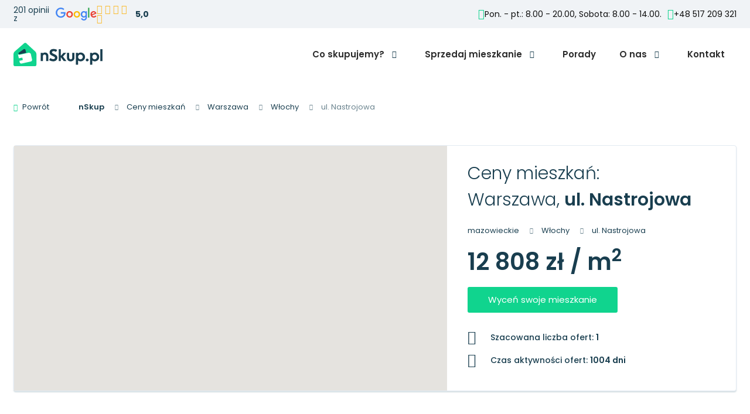

--- FILE ---
content_type: text/html;charset=UTF-8
request_url: https://nskup.pl/ceny-mieszkan/warszawa/wlochy/ul-nastrojowa
body_size: 37091
content:
<!DOCTYPE html>
<html lang="pl">
  <head>
    <base href="/">
    <meta charset="utf-8">
    <link rel="canonical" href="https://nskup.pl/ceny-mieszkan/warszawa/wlochy/ul-nastrojowa">
      <title>Ceny mieszkań Warszawa, Włochy, ul. Nastrojowa - Analiza rynku i trendy cenowe</title>
  <meta name="robots" content="index, follow" />
  <meta name="description" content="Ceny mieszkań Warszawa, Włochy, ul. Nastrojowa - Zobacz nasz raport rynkowy i poznaj wartość nieruchomości. Kup lub sprzedaj mieszkanie w najlepszej cenie!" />
  <meta name="keywords" content="" />
  <meta property="og:locale" content="pl_PL" />
  <meta property="og:type" content="website" />
  <meta property="og:title" content="Ceny mieszkań Warszawa, Włochy, ul. Nastrojowa - Analiza rynku i trendy cenowe" />
  <meta property="og:description" content="Ceny mieszkań Warszawa, Włochy, ul. Nastrojowa - Zobacz nasz raport rynkowy i poznaj wartość nieruchomości. Kup lub sprzedaj mieszkanie w najlepszej cenie!" />
  <meta property="og:url" content="https://nskup.pl/ceny-mieszkan/warszawa/wlochy/ul-nastrojowa" />
  <meta property="og:site_name" content="" />
  <meta property="og:image" content="https://nskup.pl//images/641032af59d6e2.96107137/ceny-mieszkan.jpg" />
  <meta name="twitter:card" content="summary" />
  <meta name="twitter:description" content="Ceny mieszkań Warszawa, Włochy, ul. Nastrojowa - Zobacz nasz raport rynkowy i poznaj wartość nieruchomości. Kup lub sprzedaj mieszkanie w najlepszej cenie!" />
  <meta name="twitter:title" content="Ceny mieszkań Warszawa, Włochy, ul. Nastrojowa - Analiza rynku i trendy cenowe" />
  <meta name="DC.Title" content="Ceny mieszkań Warszawa, Włochy, ul. Nastrojowa - Analiza rynku i trendy cenowe" />
  <meta name="DC.Description" content="Ceny mieszkań Warszawa, Włochy, ul. Nastrojowa - Zobacz nasz raport rynkowy i poznaj wartość nieruchomości. Kup lub sprzedaj mieszkanie w najlepszej cenie!" />
  <meta name="DC.Creator" content="" />
  <meta name="DC.Subject" content="" />
  <meta name="DC.Publisher" content="" />
  <meta name="DC.Format" content="text/html" />
  <meta name="DC.Language" content="pl" />
  <meta name="DC.Type" content="text" />

    <meta name="viewport" content="width=device-width, initial-scale=1.0">
    <meta name="facebook-domain-verification" content="62uyzy3ukzujat2gyqifn174wiax3k" />
    <link rel="icon" href="/img/icon/favicon.png">
    <link rel="apple-touch-icon-precomposed" href="/img/icon/apple-touch-icon.png" />
    

      <link rel="preconnect" href="https://fonts.googleapis.com">
  <link rel="preconnect" href="https://fonts.gstatic.com" crossorigin>
  <link href="https://fonts.googleapis.com/css2?family=Poppins:wght@100;200;300;400;500;600;700;800;900&display=swap" rel="stylesheet">

  <style>
    html {
      font-family: 'Poppins', sans-serif;
    }
  </style>





      <style>
      @font-face{font-family:swiper-icons;src:url('data:application/font-woff;charset=utf-8;base64, [base64]//wADZ2x5ZgAAAywAAADMAAAD2MHtryVoZWFkAAABbAAAADAAAAA2E2+eoWhoZWEAAAGcAAAAHwAAACQC9gDzaG10eAAAAigAAAAZAAAArgJkABFsb2NhAAAC0AAAAFoAAABaFQAUGG1heHAAAAG8AAAAHwAAACAAcABAbmFtZQAAA/gAAAE5AAACXvFdBwlwb3N0AAAFNAAAAGIAAACE5s74hXjaY2BkYGAAYpf5Hu/j+W2+MnAzMYDAzaX6QjD6/4//Bxj5GA8AuRwMYGkAPywL13jaY2BkYGA88P8Agx4j+/8fQDYfA1AEBWgDAIB2BOoAeNpjYGRgYNBh4GdgYgABEMnIABJzYNADCQAACWgAsQB42mNgYfzCOIGBlYGB0YcxjYGBwR1Kf2WQZGhhYGBiYGVmgAFGBiQQkOaawtDAoMBQxXjg/wEGPcYDDA4wNUA2CCgwsAAAO4EL6gAAeNpj2M0gyAACqxgGNWBkZ2D4/wMA+xkDdgAAAHjaY2BgYGaAYBkGRgYQiAHyGMF8FgYHIM3DwMHABGQrMOgyWDLEM1T9/w8UBfEMgLzE////P/5//f/V/xv+r4eaAAeMbAxwIUYmIMHEgKYAYjUcsDAwsLKxc3BycfPw8jEQA/[base64]/uznmfPFBNODM2K7MTQ45YEAZqGP81AmGGcF3iPqOop0r1SPTaTbVkfUe4HXj97wYE+yNwWYxwWu4v1ugWHgo3S1XdZEVqWM7ET0cfnLGxWfkgR42o2PvWrDMBSFj/IHLaF0zKjRgdiVMwScNRAoWUoH78Y2icB/yIY09An6AH2Bdu/UB+yxopYshQiEvnvu0dURgDt8QeC8PDw7Fpji3fEA4z/PEJ6YOB5hKh4dj3EvXhxPqH/SKUY3rJ7srZ4FZnh1PMAtPhwP6fl2PMJMPDgeQ4rY8YT6Gzao0eAEA409DuggmTnFnOcSCiEiLMgxCiTI6Cq5DZUd3Qmp10vO0LaLTd2cjN4fOumlc7lUYbSQcZFkutRG7g6JKZKy0RmdLY680CDnEJ+UMkpFFe1RN7nxdVpXrC4aTtnaurOnYercZg2YVmLN/d/gczfEimrE/fs/bOuq29Zmn8tloORaXgZgGa78yO9/cnXm2BpaGvq25Dv9S4E9+5SIc9PqupJKhYFSSl47+Qcr1mYNAAAAeNptw0cKwkAAAMDZJA8Q7OUJvkLsPfZ6zFVERPy8qHh2YER+3i/BP83vIBLLySsoKimrqKqpa2hp6+jq6RsYGhmbmJqZSy0sraxtbO3sHRydnEMU4uR6yx7JJXveP7WrDycAAAAAAAH//wACeNpjYGRgYOABYhkgZgJCZgZNBkYGLQZtIJsFLMYAAAw3ALgAeNolizEKgDAQBCchRbC2sFER0YD6qVQiBCv/H9ezGI6Z5XBAw8CBK/m5iQQVauVbXLnOrMZv2oLdKFa8Pjuru2hJzGabmOSLzNMzvutpB3N42mNgZGBg4GKQYzBhYMxJLMlj4GBgAYow/P/PAJJhLM6sSoWKfWCAAwDAjgbRAAB42mNgYGBkAIIbCZo5IPrmUn0hGA0AO8EFTQAA');font-weight:400;font-style:normal}:root{--swiper-theme-color:#007aff}.swiper{margin-left:auto;margin-right:auto;position:relative;overflow:hidden;list-style:none;padding:0;z-index:1}.swiper-vertical>.swiper-wrapper{flex-direction:column}.swiper-wrapper{position:relative;width:100%;height:100%;z-index:1;display:flex;transition-property:transform;box-sizing:content-box}.swiper-android .swiper-slide,.swiper-wrapper{transform:translate3d(0,0,0)}.swiper-pointer-events{touch-action:pan-y}.swiper-pointer-events.swiper-vertical{touch-action:pan-x}.swiper-slide{flex-shrink:0;width:100%;height:100%;position:relative;transition-property:transform}.swiper-slide-invisible-blank{visibility:hidden}.swiper-autoheight,.swiper-autoheight .swiper-slide{height:auto}.swiper-autoheight .swiper-wrapper{align-items:flex-start;transition-property:transform,height}.swiper-backface-hidden .swiper-slide{transform:translateZ(0);-webkit-backface-visibility:hidden;backface-visibility:hidden}.swiper-3d,.swiper-3d.swiper-css-mode .swiper-wrapper{perspective:1200px}.swiper-3d .swiper-cube-shadow,.swiper-3d .swiper-slide,.swiper-3d .swiper-slide-shadow,.swiper-3d .swiper-slide-shadow-bottom,.swiper-3d .swiper-slide-shadow-left,.swiper-3d .swiper-slide-shadow-right,.swiper-3d .swiper-slide-shadow-top,.swiper-3d .swiper-wrapper{transform-style:preserve-3d}.swiper-3d .swiper-slide-shadow,.swiper-3d .swiper-slide-shadow-bottom,.swiper-3d .swiper-slide-shadow-left,.swiper-3d .swiper-slide-shadow-right,.swiper-3d .swiper-slide-shadow-top{position:absolute;left:0;top:0;width:100%;height:100%;pointer-events:none;z-index:10}.swiper-3d .swiper-slide-shadow{background:rgba(0,0,0,.15)}.swiper-3d .swiper-slide-shadow-left{background-image:linear-gradient(to left,rgba(0,0,0,.5),rgba(0,0,0,0))}.swiper-3d .swiper-slide-shadow-right{background-image:linear-gradient(to right,rgba(0,0,0,.5),rgba(0,0,0,0))}.swiper-3d .swiper-slide-shadow-top{background-image:linear-gradient(to top,rgba(0,0,0,.5),rgba(0,0,0,0))}.swiper-3d .swiper-slide-shadow-bottom{background-image:linear-gradient(to bottom,rgba(0,0,0,.5),rgba(0,0,0,0))}.swiper-css-mode>.swiper-wrapper{overflow:auto;scrollbar-width:none;-ms-overflow-style:none}.swiper-css-mode>.swiper-wrapper::-webkit-scrollbar{display:none}.swiper-css-mode>.swiper-wrapper>.swiper-slide{scroll-snap-align:start start}.swiper-horizontal.swiper-css-mode>.swiper-wrapper{scroll-snap-type:x mandatory}.swiper-vertical.swiper-css-mode>.swiper-wrapper{scroll-snap-type:y mandatory}.swiper-centered>.swiper-wrapper::before{content:'';flex-shrink:0;order:9999}.swiper-centered.swiper-horizontal>.swiper-wrapper>.swiper-slide:first-child{margin-inline-start:var(--swiper-centered-offset-before)}.swiper-centered.swiper-horizontal>.swiper-wrapper::before{height:100%;min-height:1px;width:var(--swiper-centered-offset-after)}.swiper-centered.swiper-vertical>.swiper-wrapper>.swiper-slide:first-child{margin-block-start:var(--swiper-centered-offset-before)}.swiper-centered.swiper-vertical>.swiper-wrapper::before{width:100%;min-width:1px;height:var(--swiper-centered-offset-after)}.swiper-centered>.swiper-wrapper>.swiper-slide{scroll-snap-align:center center}.swiper-virtual .swiper-slide{-webkit-backface-visibility:hidden;transform:translateZ(0)}.swiper-virtual.swiper-css-mode .swiper-wrapper::after{content:'';position:absolute;left:0;top:0;pointer-events:none}.swiper-virtual.swiper-css-mode.swiper-horizontal .swiper-wrapper::after{height:1px;width:var(--swiper-virtual-size)}.swiper-virtual.swiper-css-mode.swiper-vertical .swiper-wrapper::after{width:1px;height:var(--swiper-virtual-size)}:root{--swiper-navigation-size:44px}.swiper-button-next,.swiper-button-prev{position:absolute;top:50%;width:calc(var(--swiper-navigation-size)/ 44 * 27);height:var(--swiper-navigation-size);margin-top:calc(0px - (var(--swiper-navigation-size)/ 2));z-index:10;cursor:pointer;display:flex;align-items:center;justify-content:center;color:var(--swiper-navigation-color,var(--swiper-theme-color))}.swiper-button-next.swiper-button-disabled,.swiper-button-prev.swiper-button-disabled{opacity:.35;cursor:auto;pointer-events:none}.swiper-button-next.swiper-button-hidden,.swiper-button-prev.swiper-button-hidden{opacity:0;cursor:auto;pointer-events:none}.swiper-navigation-disabled .swiper-button-next,.swiper-navigation-disabled .swiper-button-prev{display:none!important}.swiper-button-next:after,.swiper-button-prev:after{font-family:swiper-icons;font-size:var(--swiper-navigation-size);text-transform:none!important;letter-spacing:0;font-variant:initial;line-height:1}.swiper-button-prev,.swiper-rtl .swiper-button-next{left:10px;right:auto}.swiper-button-prev:after,.swiper-rtl .swiper-button-next:after{content:'prev'}.swiper-button-next,.swiper-rtl .swiper-button-prev{right:10px;left:auto}.swiper-button-next:after,.swiper-rtl .swiper-button-prev:after{content:'next'}.swiper-button-lock{display:none}.swiper-pagination{position:absolute;text-align:center;transition:.3s opacity;transform:translate3d(0,0,0);z-index:10}.swiper-pagination.swiper-pagination-hidden{opacity:0}.swiper-pagination-disabled>.swiper-pagination,.swiper-pagination.swiper-pagination-disabled{display:none!important}.swiper-horizontal>.swiper-pagination-bullets,.swiper-pagination-bullets.swiper-pagination-horizontal,.swiper-pagination-custom,.swiper-pagination-fraction{bottom:10px;left:0;width:100%}.swiper-pagination-bullets-dynamic{overflow:hidden;font-size:0}.swiper-pagination-bullets-dynamic .swiper-pagination-bullet{transform:scale(.33);position:relative}.swiper-pagination-bullets-dynamic .swiper-pagination-bullet-active{transform:scale(1)}.swiper-pagination-bullets-dynamic .swiper-pagination-bullet-active-main{transform:scale(1)}.swiper-pagination-bullets-dynamic .swiper-pagination-bullet-active-prev{transform:scale(.66)}.swiper-pagination-bullets-dynamic .swiper-pagination-bullet-active-prev-prev{transform:scale(.33)}.swiper-pagination-bullets-dynamic .swiper-pagination-bullet-active-next{transform:scale(.66)}.swiper-pagination-bullets-dynamic .swiper-pagination-bullet-active-next-next{transform:scale(.33)}.swiper-pagination-bullet{width:var(--swiper-pagination-bullet-width,var(--swiper-pagination-bullet-size,8px));height:var(--swiper-pagination-bullet-height,var(--swiper-pagination-bullet-size,8px));display:inline-block;border-radius:50%;background:var(--swiper-pagination-bullet-inactive-color,#000);opacity:var(--swiper-pagination-bullet-inactive-opacity,.2)}button.swiper-pagination-bullet{border:none;margin:0;padding:0;box-shadow:none;-webkit-appearance:none;appearance:none}.swiper-pagination-clickable .swiper-pagination-bullet{cursor:pointer}.swiper-pagination-bullet:only-child{display:none!important}.swiper-pagination-bullet-active{opacity:var(--swiper-pagination-bullet-opacity,1);background:var(--swiper-pagination-color,var(--swiper-theme-color))}.swiper-pagination-vertical.swiper-pagination-bullets,.swiper-vertical>.swiper-pagination-bullets{right:10px;top:50%;transform:translate3d(0,-50%,0)}.swiper-pagination-vertical.swiper-pagination-bullets .swiper-pagination-bullet,.swiper-vertical>.swiper-pagination-bullets .swiper-pagination-bullet{margin:var(--swiper-pagination-bullet-vertical-gap,6px) 0;display:block}.swiper-pagination-vertical.swiper-pagination-bullets.swiper-pagination-bullets-dynamic,.swiper-vertical>.swiper-pagination-bullets.swiper-pagination-bullets-dynamic{top:50%;transform:translateY(-50%);width:8px}.swiper-pagination-vertical.swiper-pagination-bullets.swiper-pagination-bullets-dynamic .swiper-pagination-bullet,.swiper-vertical>.swiper-pagination-bullets.swiper-pagination-bullets-dynamic .swiper-pagination-bullet{display:inline-block;transition:.2s transform,.2s top}.swiper-horizontal>.swiper-pagination-bullets .swiper-pagination-bullet,.swiper-pagination-horizontal.swiper-pagination-bullets .swiper-pagination-bullet{margin:0 var(--swiper-pagination-bullet-horizontal-gap,4px)}.swiper-horizontal>.swiper-pagination-bullets.swiper-pagination-bullets-dynamic,.swiper-pagination-horizontal.swiper-pagination-bullets.swiper-pagination-bullets-dynamic{left:50%;transform:translateX(-50%);white-space:nowrap}.swiper-horizontal>.swiper-pagination-bullets.swiper-pagination-bullets-dynamic .swiper-pagination-bullet,.swiper-pagination-horizontal.swiper-pagination-bullets.swiper-pagination-bullets-dynamic .swiper-pagination-bullet{transition:.2s transform,.2s left}.swiper-horizontal.swiper-rtl>.swiper-pagination-bullets-dynamic .swiper-pagination-bullet{transition:.2s transform,.2s right}.swiper-pagination-progressbar{background:rgba(0,0,0,.25);position:absolute}.swiper-pagination-progressbar .swiper-pagination-progressbar-fill{background:var(--swiper-pagination-color,var(--swiper-theme-color));position:absolute;left:0;top:0;width:100%;height:100%;transform:scale(0);transform-origin:left top}.swiper-rtl .swiper-pagination-progressbar .swiper-pagination-progressbar-fill{transform-origin:right top}.swiper-horizontal>.swiper-pagination-progressbar,.swiper-pagination-progressbar.swiper-pagination-horizontal,.swiper-pagination-progressbar.swiper-pagination-vertical.swiper-pagination-progressbar-opposite,.swiper-vertical>.swiper-pagination-progressbar.swiper-pagination-progressbar-opposite{width:100%;height:4px;left:0;top:0}.swiper-horizontal>.swiper-pagination-progressbar.swiper-pagination-progressbar-opposite,.swiper-pagination-progressbar.swiper-pagination-horizontal.swiper-pagination-progressbar-opposite,.swiper-pagination-progressbar.swiper-pagination-vertical,.swiper-vertical>.swiper-pagination-progressbar{width:4px;height:100%;left:0;top:0}.swiper-pagination-lock{display:none}.swiper-scrollbar{border-radius:10px;position:relative;-ms-touch-action:none;background:rgba(0,0,0,.1)}.swiper-scrollbar-disabled>.swiper-scrollbar,.swiper-scrollbar.swiper-scrollbar-disabled{display:none!important}.swiper-horizontal>.swiper-scrollbar,.swiper-scrollbar.swiper-scrollbar-horizontal{position:absolute;left:1%;bottom:3px;z-index:50;height:5px;width:98%}.swiper-scrollbar.swiper-scrollbar-vertical,.swiper-vertical>.swiper-scrollbar{position:absolute;right:3px;top:1%;z-index:50;width:5px;height:98%}.swiper-scrollbar-drag{height:100%;width:100%;position:relative;background:rgba(0,0,0,.5);border-radius:10px;left:0;top:0}.swiper-scrollbar-cursor-drag{cursor:move}.swiper-scrollbar-lock{display:none}.swiper-zoom-container{width:100%;height:100%;display:flex;justify-content:center;align-items:center;text-align:center}.swiper-zoom-container>canvas,.swiper-zoom-container>img,.swiper-zoom-container>svg{max-width:100%;max-height:100%;object-fit:contain}.swiper-slide-zoomed{cursor:move}.swiper-lazy-preloader{width:42px;height:42px;position:absolute;left:50%;top:50%;margin-left:-21px;margin-top:-21px;z-index:10;transform-origin:50%;box-sizing:border-box;border:4px solid var(--swiper-preloader-color,var(--swiper-theme-color));border-radius:50%;border-top-color:transparent}.swiper-watch-progress .swiper-slide-visible .swiper-lazy-preloader,.swiper:not(.swiper-watch-progress) .swiper-lazy-preloader{animation:swiper-preloader-spin 1s infinite linear}.swiper-lazy-preloader-white{--swiper-preloader-color:#fff}.swiper-lazy-preloader-black{--swiper-preloader-color:#000}@keyframes swiper-preloader-spin{0%{transform:rotate(0)}100%{transform:rotate(360deg)}}.swiper .swiper-notification{position:absolute;left:0;top:0;pointer-events:none;opacity:0;z-index:-1000}.swiper-free-mode>.swiper-wrapper{transition-timing-function:ease-out;margin:0 auto}.swiper-grid>.swiper-wrapper{flex-wrap:wrap}.swiper-grid-column>.swiper-wrapper{flex-wrap:wrap;flex-direction:column}.swiper-fade.swiper-free-mode .swiper-slide{transition-timing-function:ease-out}.swiper-fade .swiper-slide{pointer-events:none;transition-property:opacity}.swiper-fade .swiper-slide .swiper-slide{pointer-events:none}.swiper-fade .swiper-slide-active,.swiper-fade .swiper-slide-active .swiper-slide-active{pointer-events:auto}.swiper-cube{overflow:visible}.swiper-cube .swiper-slide{pointer-events:none;-webkit-backface-visibility:hidden;backface-visibility:hidden;z-index:1;visibility:hidden;transform-origin:0 0;width:100%;height:100%}.swiper-cube .swiper-slide .swiper-slide{pointer-events:none}.swiper-cube.swiper-rtl .swiper-slide{transform-origin:100% 0}.swiper-cube .swiper-slide-active,.swiper-cube .swiper-slide-active .swiper-slide-active{pointer-events:auto}.swiper-cube .swiper-slide-active,.swiper-cube .swiper-slide-next,.swiper-cube .swiper-slide-next+.swiper-slide,.swiper-cube .swiper-slide-prev{pointer-events:auto;visibility:visible}.swiper-cube .swiper-slide-shadow-bottom,.swiper-cube .swiper-slide-shadow-left,.swiper-cube .swiper-slide-shadow-right,.swiper-cube .swiper-slide-shadow-top{z-index:0;-webkit-backface-visibility:hidden;backface-visibility:hidden}.swiper-cube .swiper-cube-shadow{position:absolute;left:0;bottom:0;width:100%;height:100%;opacity:.6;z-index:0}.swiper-cube .swiper-cube-shadow:before{content:'';background:#000;position:absolute;left:0;top:0;bottom:0;right:0;filter:blur(50px)}.swiper-flip{overflow:visible}.swiper-flip .swiper-slide{pointer-events:none;-webkit-backface-visibility:hidden;backface-visibility:hidden;z-index:1}.swiper-flip .swiper-slide .swiper-slide{pointer-events:none}.swiper-flip .swiper-slide-active,.swiper-flip .swiper-slide-active .swiper-slide-active{pointer-events:auto}.swiper-flip .swiper-slide-shadow-bottom,.swiper-flip .swiper-slide-shadow-left,.swiper-flip .swiper-slide-shadow-right,.swiper-flip .swiper-slide-shadow-top{z-index:0;-webkit-backface-visibility:hidden;backface-visibility:hidden}.swiper-creative .swiper-slide{-webkit-backface-visibility:hidden;backface-visibility:hidden;overflow:hidden;transition-property:transform,opacity,height}.swiper-cards{overflow:visible}.swiper-cards .swiper-slide{transform-origin:center bottom;-webkit-backface-visibility:hidden;backface-visibility:hidden;overflow:hidden}.select2-container{box-sizing:border-box;display:inline-block;margin:0;position:relative;vertical-align:middle}.select2-container .select2-selection--single{box-sizing:border-box;cursor:pointer;display:block;height:28px;user-select:none;-webkit-user-select:none}.select2-container .select2-selection--single .select2-selection__rendered{display:block;padding-left:8px;padding-right:20px;overflow:hidden;text-overflow:ellipsis;white-space:nowrap}.select2-container .select2-selection--single .select2-selection__clear{background-color:transparent;border:none;font-size:1em}.select2-container[dir=rtl] .select2-selection--single .select2-selection__rendered{padding-right:8px;padding-left:20px}.select2-container .select2-selection--multiple{box-sizing:border-box;cursor:pointer;display:block;min-height:32px;user-select:none;-webkit-user-select:none}.select2-container .select2-selection--multiple .select2-selection__rendered{display:inline;list-style:none;padding:0}.select2-container .select2-selection--multiple .select2-selection__clear{background-color:transparent;border:none;font-size:1em}.select2-container .select2-search--inline .select2-search__field{box-sizing:border-box;border:none;font-size:100%;margin-top:5px;margin-left:5px;padding:0;max-width:100%;resize:none;height:18px;vertical-align:bottom;font-family:sans-serif;overflow:hidden;word-break:keep-all}.select2-container .select2-search--inline .select2-search__field::-webkit-search-cancel-button{-webkit-appearance:none}.select2-dropdown{background-color:#fff;border:1px solid #aaa;border-radius:4px;box-sizing:border-box;display:block;position:absolute;left:-100000px;width:100%;z-index:1051}.select2-results{display:block}.select2-results__options{list-style:none;margin:0;padding:0}.select2-results__option{padding:6px;user-select:none;-webkit-user-select:none}.select2-results__option--selectable{cursor:pointer}.select2-container--open .select2-dropdown{left:0}.select2-container--open .select2-dropdown--above{border-bottom:none;border-bottom-left-radius:0;border-bottom-right-radius:0}.select2-container--open .select2-dropdown--below{border-top:none;border-top-left-radius:0;border-top-right-radius:0}.select2-search--dropdown{display:block;padding:4px}.select2-search--dropdown .select2-search__field{padding:4px;width:100%;box-sizing:border-box}.select2-search--dropdown .select2-search__field::-webkit-search-cancel-button{-webkit-appearance:none}.select2-search--dropdown.select2-search--hide{display:none}.select2-close-mask{border:0;margin:0;padding:0;display:block;position:fixed;left:0;top:0;min-height:100%;min-width:100%;height:auto;width:auto;opacity:0;z-index:99;background-color:#fff}.select2-hidden-accessible{border:0!important;clip:rect(0 0 0 0)!important;-webkit-clip-path:inset(50%)!important;clip-path:inset(50%)!important;height:1px!important;overflow:hidden!important;padding:0!important;position:absolute!important;width:1px!important;white-space:nowrap!important}.select2-container--default .select2-selection--single{background-color:#fff;border:1px solid #aaa;border-radius:4px}.select2-container--default .select2-selection--single .select2-selection__rendered{color:#444;line-height:28px}.select2-container--default .select2-selection--single .select2-selection__clear{cursor:pointer;float:right;font-weight:700;height:26px;margin-right:20px;padding-right:0}.select2-container--default .select2-selection--single .select2-selection__placeholder{color:#999}.select2-container--default .select2-selection--single .select2-selection__arrow{height:26px;position:absolute;top:1px;right:1px;width:20px}.select2-container--default .select2-selection--single .select2-selection__arrow b{border-color:#888 transparent transparent transparent;border-style:solid;border-width:5px 4px 0 4px;height:0;left:50%;margin-left:-4px;margin-top:-2px;position:absolute;top:50%;width:0}.select2-container--default[dir=rtl] .select2-selection--single .select2-selection__clear{float:left}.select2-container--default[dir=rtl] .select2-selection--single .select2-selection__arrow{left:1px;right:auto}.select2-container--default.select2-container--disabled .select2-selection--single{background-color:#eee;cursor:default}.select2-container--default.select2-container--disabled .select2-selection--single .select2-selection__clear{display:none}.select2-container--default.select2-container--open .select2-selection--single .select2-selection__arrow b{border-color:transparent transparent #888 transparent;border-width:0 4px 5px 4px}.select2-container--default .select2-selection--multiple{background-color:#fff;border:1px solid #aaa;border-radius:4px;cursor:text;padding-bottom:5px;padding-right:5px;position:relative}.select2-container--default .select2-selection--multiple.select2-selection--clearable{padding-right:25px}.select2-container--default .select2-selection--multiple .select2-selection__clear{cursor:pointer;font-weight:700;height:20px;margin-right:10px;margin-top:5px;position:absolute;right:0;padding:1px}.select2-container--default .select2-selection--multiple .select2-selection__choice{background-color:#e4e4e4;border:1px solid #aaa;border-radius:4px;box-sizing:border-box;display:inline-block;margin-left:5px;margin-top:5px;padding:0;padding-left:20px;position:relative;max-width:100%;overflow:hidden;text-overflow:ellipsis;vertical-align:bottom;white-space:nowrap}.select2-container--default .select2-selection--multiple .select2-selection__choice__display{cursor:default;padding-left:2px;padding-right:5px}.select2-container--default .select2-selection--multiple .select2-selection__choice__remove{background-color:transparent;border:none;border-right:1px solid #aaa;border-top-left-radius:4px;border-bottom-left-radius:4px;color:#999;cursor:pointer;font-size:1em;font-weight:700;padding:0 4px;position:absolute;left:0;top:0}.select2-container--default .select2-selection--multiple .select2-selection__choice__remove:focus,.select2-container--default .select2-selection--multiple .select2-selection__choice__remove:hover{background-color:#f1f1f1;color:#333;outline:0}.select2-container--default[dir=rtl] .select2-selection--multiple .select2-selection__choice{margin-left:5px;margin-right:auto}.select2-container--default[dir=rtl] .select2-selection--multiple .select2-selection__choice__display{padding-left:5px;padding-right:2px}.select2-container--default[dir=rtl] .select2-selection--multiple .select2-selection__choice__remove{border-left:1px solid #aaa;border-right:none;border-top-left-radius:0;border-bottom-left-radius:0;border-top-right-radius:4px;border-bottom-right-radius:4px}.select2-container--default[dir=rtl] .select2-selection--multiple .select2-selection__clear{float:left;margin-left:10px;margin-right:auto}.select2-container--default.select2-container--focus .select2-selection--multiple{border:solid #000 1px;outline:0}.select2-container--default.select2-container--disabled .select2-selection--multiple{background-color:#eee;cursor:default}.select2-container--default.select2-container--disabled .select2-selection__choice__remove{display:none}.select2-container--default.select2-container--open.select2-container--above .select2-selection--multiple,.select2-container--default.select2-container--open.select2-container--above .select2-selection--single{border-top-left-radius:0;border-top-right-radius:0}.select2-container--default.select2-container--open.select2-container--below .select2-selection--multiple,.select2-container--default.select2-container--open.select2-container--below .select2-selection--single{border-bottom-left-radius:0;border-bottom-right-radius:0}.select2-container--default .select2-search--dropdown .select2-search__field{border:1px solid #aaa}.select2-container--default .select2-search--inline .select2-search__field{background:0 0;border:none;outline:0;box-shadow:none;-webkit-appearance:textfield}.select2-container--default .select2-results>.select2-results__options{max-height:200px;overflow-y:auto}.select2-container--default .select2-results__option .select2-results__option{padding-left:1em}.select2-container--default .select2-results__option .select2-results__option .select2-results__group{padding-left:0}.select2-container--default .select2-results__option .select2-results__option .select2-results__option{margin-left:-1em;padding-left:2em}.select2-container--default .select2-results__option .select2-results__option .select2-results__option .select2-results__option{margin-left:-2em;padding-left:3em}.select2-container--default .select2-results__option .select2-results__option .select2-results__option .select2-results__option .select2-results__option{margin-left:-3em;padding-left:4em}.select2-container--default .select2-results__option .select2-results__option .select2-results__option .select2-results__option .select2-results__option .select2-results__option{margin-left:-4em;padding-left:5em}.select2-container--default .select2-results__option .select2-results__option .select2-results__option .select2-results__option .select2-results__option .select2-results__option .select2-results__option{margin-left:-5em;padding-left:6em}.select2-container--default .select2-results__option--group{padding:0}.select2-container--default .select2-results__option--disabled{color:#999}.select2-container--default .select2-results__option--selected{background-color:#ddd}.select2-container--default .select2-results__option--highlighted.select2-results__option--selectable{background-color:#5897fb;color:#fff}.select2-container--default .select2-results__group{cursor:default;display:block;padding:6px}.select2-container--classic .select2-selection--single{background-color:#f7f7f7;border:1px solid #aaa;border-radius:4px;outline:0;background-image:-webkit-linear-gradient(top,#fff 50%,#eee 100%);background-image:-o-linear-gradient(top,#fff 50%,#eee 100%);background-image:linear-gradient(to bottom,#fff 50%,#eee 100%);background-repeat:repeat-x}.select2-container--classic .select2-selection--single:focus{border:1px solid #5897fb}.select2-container--classic .select2-selection--single .select2-selection__rendered{color:#444;line-height:28px}.select2-container--classic .select2-selection--single .select2-selection__clear{cursor:pointer;float:right;font-weight:700;height:26px;margin-right:20px}.select2-container--classic .select2-selection--single .select2-selection__placeholder{color:#999}.select2-container--classic .select2-selection--single .select2-selection__arrow{background-color:#ddd;border:none;border-left:1px solid #aaa;border-top-right-radius:4px;border-bottom-right-radius:4px;height:26px;position:absolute;top:1px;right:1px;width:20px;background-image:-webkit-linear-gradient(top,#eee 50%,#ccc 100%);background-image:-o-linear-gradient(top,#eee 50%,#ccc 100%);background-image:linear-gradient(to bottom,#eee 50%,#ccc 100%);background-repeat:repeat-x}.select2-container--classic .select2-selection--single .select2-selection__arrow b{border-color:#888 transparent transparent transparent;border-style:solid;border-width:5px 4px 0 4px;height:0;left:50%;margin-left:-4px;margin-top:-2px;position:absolute;top:50%;width:0}.select2-container--classic[dir=rtl] .select2-selection--single .select2-selection__clear{float:left}.select2-container--classic[dir=rtl] .select2-selection--single .select2-selection__arrow{border:none;border-right:1px solid #aaa;border-radius:0;border-top-left-radius:4px;border-bottom-left-radius:4px;left:1px;right:auto}.select2-container--classic.select2-container--open .select2-selection--single{border:1px solid #5897fb}.select2-container--classic.select2-container--open .select2-selection--single .select2-selection__arrow{background:0 0;border:none}.select2-container--classic.select2-container--open .select2-selection--single .select2-selection__arrow b{border-color:transparent transparent #888 transparent;border-width:0 4px 5px 4px}.select2-container--classic.select2-container--open.select2-container--above .select2-selection--single{border-top:none;border-top-left-radius:0;border-top-right-radius:0;background-image:-webkit-linear-gradient(top,#fff 0,#eee 50%);background-image:-o-linear-gradient(top,#fff 0,#eee 50%);background-image:linear-gradient(to bottom,#fff 0,#eee 50%);background-repeat:repeat-x}.select2-container--classic.select2-container--open.select2-container--below .select2-selection--single{border-bottom:none;border-bottom-left-radius:0;border-bottom-right-radius:0;background-image:-webkit-linear-gradient(top,#eee 50%,#fff 100%);background-image:-o-linear-gradient(top,#eee 50%,#fff 100%);background-image:linear-gradient(to bottom,#eee 50%,#fff 100%);background-repeat:repeat-x}.select2-container--classic .select2-selection--multiple{background-color:#fff;border:1px solid #aaa;border-radius:4px;cursor:text;outline:0;padding-bottom:5px;padding-right:5px}.select2-container--classic .select2-selection--multiple:focus{border:1px solid #5897fb}.select2-container--classic .select2-selection--multiple .select2-selection__clear{display:none}.select2-container--classic .select2-selection--multiple .select2-selection__choice{background-color:#e4e4e4;border:1px solid #aaa;border-radius:4px;display:inline-block;margin-left:5px;margin-top:5px;padding:0}.select2-container--classic .select2-selection--multiple .select2-selection__choice__display{cursor:default;padding-left:2px;padding-right:5px}.select2-container--classic .select2-selection--multiple .select2-selection__choice__remove{background-color:transparent;border:none;border-top-left-radius:4px;border-bottom-left-radius:4px;color:#888;cursor:pointer;font-size:1em;font-weight:700;padding:0 4px}.select2-container--classic .select2-selection--multiple .select2-selection__choice__remove:hover{color:#555;outline:0}.select2-container--classic[dir=rtl] .select2-selection--multiple .select2-selection__choice{margin-left:5px;margin-right:auto}.select2-container--classic[dir=rtl] .select2-selection--multiple .select2-selection__choice__display{padding-left:5px;padding-right:2px}.select2-container--classic[dir=rtl] .select2-selection--multiple .select2-selection__choice__remove{border-top-left-radius:0;border-bottom-left-radius:0;border-top-right-radius:4px;border-bottom-right-radius:4px}.select2-container--classic.select2-container--open .select2-selection--multiple{border:1px solid #5897fb}.select2-container--classic.select2-container--open.select2-container--above .select2-selection--multiple{border-top:none;border-top-left-radius:0;border-top-right-radius:0}.select2-container--classic.select2-container--open.select2-container--below .select2-selection--multiple{border-bottom:none;border-bottom-left-radius:0;border-bottom-right-radius:0}.select2-container--classic .select2-search--dropdown .select2-search__field{border:1px solid #aaa;outline:0}.select2-container--classic .select2-search--inline .select2-search__field{outline:0;box-shadow:none}.select2-container--classic .select2-dropdown{background-color:#fff;border:1px solid transparent}.select2-container--classic .select2-dropdown--above{border-bottom:none}.select2-container--classic .select2-dropdown--below{border-top:none}.select2-container--classic .select2-results>.select2-results__options{max-height:200px;overflow-y:auto}.select2-container--classic .select2-results__option--group{padding:0}.select2-container--classic .select2-results__option--disabled{color:grey}.select2-container--classic .select2-results__option--highlighted.select2-results__option--selectable{background-color:#3875d7;color:#fff}.select2-container--classic .select2-results__group{cursor:default;display:block;padding:6px}.select2-container--classic.select2-container--open .select2-dropdown{border-color:#5897fb}/*! Swipebox v1.3.0 | Constantin Saguin csag.co | MIT License | github.com/brutaldesign/swipebox */html.swipebox-html.swipebox-touch{overflow:hidden!important}#swipebox-overlay img{border:none!important}#swipebox-overlay{width:100%;height:100%;position:fixed;top:0;left:0;z-index:99999!important;overflow:hidden;-webkit-user-select:none;-moz-user-select:none;-ms-user-select:none;user-select:none}#swipebox-container{position:relative;width:100%;height:100%}#swipebox-slider{-webkit-transition:-webkit-transform .4s ease;transition:transform .4s ease;height:100%;left:0;top:0;width:100%;white-space:nowrap;position:absolute;display:none;cursor:pointer}#swipebox-slider .slide{height:100%;width:100%;line-height:1px;text-align:center;display:inline-block}#swipebox-slider .slide:before{content:"";display:inline-block;height:50%;width:1px;margin-right:-1px}#swipebox-slider .slide .swipebox-inline-container,#swipebox-slider .slide .swipebox-video-container,#swipebox-slider .slide img{display:inline-block;max-height:100%;max-width:100%;margin:0;padding:0;width:auto;height:auto;vertical-align:middle}#swipebox-slider .slide .swipebox-video-container{background:0 0;max-width:1140px;max-height:100%;width:100%;padding:5%;-webkit-box-sizing:border-box;box-sizing:border-box}#swipebox-slider .slide .swipebox-video-container .swipebox-video{width:100%;height:0;padding-bottom:56.25%;overflow:hidden;position:relative}#swipebox-slider .slide .swipebox-video-container .swipebox-video iframe{width:100%!important;height:100%!important;position:absolute;top:0;left:0}#swipebox-slider .slide-loading{background:url(/img/swipebox/loader.gif) no-repeat center center}#swipebox-bottom-bar,#swipebox-top-bar{-webkit-transition:.5s;transition:.5s;position:absolute;left:0;z-index:999;height:50px;width:100%}#swipebox-bottom-bar{bottom:-50px}#swipebox-bottom-bar.visible-bars{-webkit-transform:translate3d(0,-50px,0);transform:translate3d(0,-50px,0)}#swipebox-top-bar{top:-50px}#swipebox-top-bar.visible-bars{-webkit-transform:translate3d(0,50px,0);transform:translate3d(0,50px,0)}#swipebox-title{display:block;width:100%;text-align:center}#swipebox-close,#swipebox-next,#swipebox-prev{background-image:url(/img/swipebox/icons.png);background-repeat:no-repeat;border:none!important;text-decoration:none!important;cursor:pointer;width:50px;height:50px;top:0}#swipebox-arrows{display:block;margin:0 auto;width:100%;height:50px}#swipebox-prev{background-position:-32px 13px;float:left}#swipebox-next{background-position:-78px 13px;float:right}#swipebox-close{top:0;right:0;position:absolute;z-index:9999;background-position:15px 12px}.swipebox-no-close-button #swipebox-close{display:none}#swipebox-next.disabled,#swipebox-prev.disabled{opacity:.3}.swipebox-no-touch #swipebox-overlay.rightSpring #swipebox-slider{-webkit-animation:rightSpring .3s;animation:rightSpring .3s}.swipebox-no-touch #swipebox-overlay.leftSpring #swipebox-slider{-webkit-animation:leftSpring .3s;animation:leftSpring .3s}.swipebox-touch #swipebox-container:after,.swipebox-touch #swipebox-container:before{-webkit-backface-visibility:hidden;backface-visibility:hidden;-webkit-transition:all .3s ease;transition:all .3s ease;content:' ';position:absolute;z-index:999;top:0;height:100%;width:20px;opacity:0}.swipebox-touch #swipebox-container:before{left:0;-webkit-box-shadow:inset 10px 0 10px -8px #656565;box-shadow:inset 10px 0 10px -8px #656565}.swipebox-touch #swipebox-container:after{right:0;-webkit-box-shadow:inset -10px 0 10px -8px #656565;box-shadow:inset -10px 0 10px -8px #656565}.swipebox-touch #swipebox-overlay.leftSpringTouch #swipebox-container:before{opacity:1}.swipebox-touch #swipebox-overlay.rightSpringTouch #swipebox-container:after{opacity:1}@-webkit-keyframes rightSpring{0%{left:0}50%{left:-30px}100%{left:0}}@keyframes rightSpring{0%{left:0}50%{left:-30px}100%{left:0}}@-webkit-keyframes leftSpring{0%{left:0}50%{left:30px}100%{left:0}}@keyframes leftSpring{0%{left:0}50%{left:30px}100%{left:0}}@media screen and (min-width:800px){#swipebox-close{right:10px}#swipebox-arrows{width:92%;max-width:800px}}#swipebox-overlay{background:#0d0d0d}#swipebox-bottom-bar,#swipebox-top-bar{text-shadow:1px 1px 1px #000;background:#000;opacity:.95}#swipebox-top-bar{color:#fff!important;font-size:15px;line-height:43px;font-family:Helvetica,Arial,sans-serif}@font-face{font-family:icons;src:url(../font/icons.eot?48279989);src:url(../font/icons.eot?48279989#iefix) format('embedded-opentype'),url(../font/icons.woff2?48279989) format('woff2'),url(../font/icons.woff?48279989) format('woff'),url(../font/icons.ttf?48279989) format('truetype'),url(../font/icons.svg?48279989#icons) format('svg');font-weight:400;font-style:normal}[class*=" icon-"]:before,[class^=icon-]:before{font-family:icons;font-style:normal;font-weight:400;speak:never;display:inline-block;text-decoration:inherit;width:1em;margin-right:.2em;text-align:center;font-variant:normal;text-transform:none;line-height:1em;margin-left:.2em;-webkit-font-smoothing:antialiased;-moz-osx-font-smoothing:grayscale}.icon-armchair:before{content:'\e800'}.icon-arrow-draw-right:before{content:'\e801'}.icon-building:before{content:'\e802'}.icon-calendar:before{content:'\e803'}.icon-chevron-down:before{content:'\e804'}.icon-chevron-left:before{content:'\e805'}.icon-chevron-right:before{content:'\e806'}.icon-chevron-up:before{content:'\e807'}.icon-clock:before{content:'\e808'}.icon-decrease:before{content:'\e809'}.icon-facebook:before{content:'\e80a'}.icon-files:before{content:'\e80b'}.icon-filters:before{content:'\e80c'}.icon-handle-tight:before{content:'\e80d'}.icon-handle:before{content:'\e80e'}.icon-increase:before{content:'\e80f'}.icon-instagram:before{content:'\e810'}.icon-phone:before{content:'\e811'}.icon-map:before{content:'\e812'}.icon-pin-solid:before{content:'\e813'}.icon-pin-stroke:before{content:'\e814'}.icon-quote:before{content:'\e815'}.icon-ruler:before{content:'\e816'}.icon-star:before{content:'\e817'}.icon-tick:before{content:'\e818'}.icon-youtube:before{content:'\e819'}.icon-arrow-down:before{content:'\e81a'}.icon-arrow-left:before{content:'\e81b'}.icon-arrow-right:before{content:'\e81c'}.icon-arrow-up:before{content:'\e81d'}.icon-linkedin:before{content:'\e81e'}
/*# sourceMappingURL=vendor.css.map */

    </style>
        <style>
      body{margin:0}main{display:block}hr{-webkit-box-sizing:content-box;box-sizing:content-box;height:0;overflow:visible}pre{font-family:monospace,monospace;font-size:1em}a{background-color:rgba(0,0,0,0);text-decoration:none;outline:none}abbr[title]{border-bottom:none;text-decoration:underline;-webkit-text-decoration:underline dotted;text-decoration:underline dotted}b,strong{font-weight:bolder}code,kbd,samp{font-family:monospace,monospace;font-size:1em}small{font-size:80%}sub,sup{font-size:75%;line-height:0;position:relative;vertical-align:baseline}sub{bottom:-0.25em}sup{top:-0.5em}img{border-style:none}em{font-style:normal}address{font-style:normal}button,input,optgroup,select,textarea{font-family:inherit;margin:0}button,input{overflow:visible}button,select{text-transform:none}button,[type=button],[type=reset],[type=submit]{-webkit-appearance:button}button::-moz-focus-inner,[type=button]::-moz-focus-inner,[type=reset]::-moz-focus-inner,[type=submit]::-moz-focus-inner{border-style:none;padding:0}button:-moz-focusring,[type=button]:-moz-focusring,[type=reset]:-moz-focusring,[type=submit]:-moz-focusring{outline:1px dotted ButtonText}fieldset{padding:.35em .75em .625em}legend{-webkit-box-sizing:border-box;box-sizing:border-box;color:inherit;display:table;max-width:100%;padding:0;white-space:normal}progress{vertical-align:baseline}textarea{overflow:auto}[type=checkbox],[type=radio]{-webkit-box-sizing:border-box;box-sizing:border-box;padding:0}[type=number]::-webkit-inner-spin-button,[type=number]::-webkit-outer-spin-button{height:auto}[type=search]{-webkit-appearance:textfield;outline-offset:-2px}[type=search]::-webkit-search-decoration{-webkit-appearance:none}::-webkit-file-upload-button{-webkit-appearance:button;font:inherit}details{display:block}summary{display:list-item}template{display:none}[hidden]{display:none}picture,img{display:block}table.benchmarkSummary{text-align:center !important}table.benchmarkSummary thead tr th{text-align:center !important}table.benchmarkLog tbody tr:nth-child(odd){background-color:#222}.benchmarkSummary{display:none}.cookieWarn{position:fixed;bottom:0;background:#10d48e;margin:0;width:100%;display:block;z-index:999}.cookieWarn__content{padding:15px;max-width:1264px;margin:0 auto;font-weight:500;display:-webkit-box;display:-ms-flexbox;display:flex;-webkit-box-align:center;-ms-flex-align:center;align-items:center;-webkit-box-pack:justify;-ms-flex-pack:justify;justify-content:space-between}@media(max-width: 767px){.cookieWarn__content{-webkit-box-orient:vertical;-webkit-box-direction:normal;-ms-flex-direction:column;flex-direction:column;font-size:15px;line-height:24px;-webkit-box-align:start;-ms-flex-align:start;align-items:flex-start}}.cookieWarn__text{margin:0;color:#fff}@media screen and (max-width: 767px){.cookieWarn__text br{display:none}}.cookieWarn__link{text-decoration:underline;color:#193e4f;font-weight:600}.cookieWarn__close{background:none;color:#fff;text-transform:uppercase;border:1px solid #fff;border-radius:0;font-weight:500;padding:6px 15px;cursor:pointer}@media(max-width: 767px){.cookieWarn__close{margin:15px 0 0px}}@media(min-width: 768px){.cookieWarn__close{margin-left:40px}}.cookieWarn__close:hover{background-color:#fff;color:#193e4f}@font-face{font-family:"Quicksand";src:url("/fonts/Quicksand-Regular.ttf") format("truetype");font-weight:400;font-style:normal;font-display:swap}@font-face{font-family:"Quicksand";src:url("/fonts/Quicksand-SemiBold.ttf") format("truetype");font-weight:600;font-style:normal;font-display:swap}@font-face{font-family:"Quicksand";src:url("/fonts/Quicksand-Bold.ttf") format("truetype");font-weight:700;font-style:normal;font-display:swap}@font-face{font-family:"Montserrat";src:url("/fonts/Montserrat-Light.ttf") format("truetype");font-weight:300;font-style:normal;font-display:swap}@font-face{font-family:"Montserrat";src:url("/fonts/Montserrat-Regular.ttf") format("truetype");font-weight:400;font-style:normal;font-display:swap}@font-face{font-family:"Montserrat";src:url("/fonts/Montserrat-Medium.ttf") format("truetype");font-weight:500;font-style:normal;font-display:swap}@font-face{font-family:"Montserrat";src:url("/fonts/Montserrat-SemiBold.ttf") format("truetype");font-weight:500;font-style:normal;font-display:swap}@font-face{font-family:"Montserrat";src:url("/fonts/Montserrat-Bold.ttf") format("truetype");font-weight:700;font-style:normal;font-display:swap}@font-face{font-family:"Montserrat";src:url("/fonts/Montserrat-ExtraBold.ttf") format("truetype");font-weight:800;font-style:normal;font-display:swap}@font-face{font-family:"Montserrat";src:url("/fonts/Montserrat-Black.ttf") format("truetype");font-weight:900;font-style:normal;font-display:swap}.heading__preTitle{color:#10d48e;font-weight:600;font-size:14px;line-height:21px;letter-spacing:.1em;text-transform:uppercase}.heading__title{font-weight:600;font-size:40px;line-height:49px;margin:0;font-style:normal;color:#193e4f;position:relative;word-break:break-word}@media(max-width: 767px){.heading__title{font-size:30px;line-height:42px}}.heading__subTitle{font-weight:400;font-size:16px;line-height:28px;color:#193e4f;margin-top:20px}@media(max-width: 767px){.heading__subTitle{font-size:18px}}@media(max-width: 767px){.heading__subTitle{font-size:17px}}.heading--center{margin:0 auto;text-align:center}.heading--white .heading__preTitle{color:#fff}.heading--white .heading__title{color:#fff}.heading--white .heading__subTitle{color:#fff}.breadcrumb{display:-webkit-box;display:-ms-flexbox;display:flex;-webkit-box-align:center;-ms-flex-align:center;align-items:center}@media screen and (max-width: 767px){.breadcrumb{margin:15px 0}}@media screen and (min-width: 768px){.breadcrumb{margin:35px 0 55px}}.breadcrumb ul{list-style:none;margin:0;padding:0;display:-webkit-box;display:-ms-flexbox;display:flex;-ms-flex-wrap:wrap;flex-wrap:wrap;line-height:20px}@media screen and (max-width: 767px){.breadcrumb ul>li:not(:first-child):not(:last-child){display:none}}.breadcrumb li:not(:last-of-type){position:relative}@media screen and (max-width: 767px){.breadcrumb li:not(:last-of-type){padding-right:19px;margin-right:9px}}@media screen and (min-width: 768px){.breadcrumb li:not(:last-of-type){padding-right:24px;margin-right:14px}}.breadcrumb li:not(:last-of-type):after{font-family:"icons";content:"";color:#6a838e;font-size:10px;position:absolute;top:50%;-webkit-transform:translate(0, -50%);transform:translate(0, -50%);right:0}.breadcrumb__item{-webkit-transition:all .15s ease-out;transition:all .15s ease-out;color:#193e4f;font-weight:400;font-size:13px;line-height:20px}@media(max-width: 767px){.breadcrumb__item{line-height:18px;display:inline-block}}.breadcrumb__item:hover{color:#10d48e}.breadcrumb__first{font-weight:600}.breadcrumb__current{color:#6a838e}.breadcrumb__current:hover{color:#6a838e}.breadcrumb__back{display:-webkit-box;display:-ms-flexbox;display:flex;-webkit-transition:all .15s ease-out;transition:all .15s ease-out;color:#193e4f;font-weight:400;font-size:13px;line-height:20px;margin-right:50px}@media(max-width: 767px){.breadcrumb__back{margin-right:20px}}.breadcrumb__back i{color:#10d48e;font-size:12px;margin-right:8px}.breadcrumb__back:hover{color:#10d48e}.primaryButton{border:none;background:none;-webkit-box-shadow:none;box-shadow:none;cursor:pointer;-webkit-transition:all .15s ease-out;transition:all .15s ease-out;border:none;padding:5px 25px;font-size:15px;line-height:22px;font-weight:400;display:-webkit-inline-box;display:-ms-inline-flexbox;display:inline-flex;-webkit-box-align:center;-ms-flex-align:center;align-items:center;min-height:40px;background-color:#10d48e;color:#fff;border-radius:3px}@media(max-width: 767px){.primaryButton{font-size:18px;line-height:28px;padding:10px 30px}}.primaryButton i{margin-left:15px;font-size:14px}.primaryButton--small{min-height:32px}@media(max-width: 767px){.primaryButton--small{height:auto}}.primaryButton--large{min-height:44px;padding:10px 35px}.primaryButton--extraLarge{min-height:64px;padding:15px 45px}.primaryButton:hover{background-color:#193e4f}.primaryButton--disabled{pointer-events:none;opacity:.5}.secondaryButton{border:none;background:none;-webkit-box-shadow:none;box-shadow:none;cursor:pointer;-webkit-transition:all .15s ease-out;transition:all .15s ease-out;border:none;padding:5px 25px;font-size:15px;line-height:22px;font-weight:400;display:-webkit-inline-box;display:-ms-inline-flexbox;display:inline-flex;-webkit-box-align:center;-ms-flex-align:center;align-items:center;min-height:40px;background-color:#193e4f;color:#fff;border-radius:3px}@media(max-width: 767px){.secondaryButton{font-size:18px;line-height:28px;padding:10px 30px}}.secondaryButton i{margin-left:15px;font-size:14px}.secondaryButton--small{min-height:32px}@media(max-width: 767px){.secondaryButton--small{height:auto}}.secondaryButton--large{min-height:44px;padding:10px 35px}.secondaryButton--extraLarge{min-height:64px;padding:15px 45px}.secondaryButton:hover{background-color:#0a232f}.paleButton{border:none;background:none;-webkit-box-shadow:none;box-shadow:none;cursor:pointer;-webkit-transition:all .15s ease-out;transition:all .15s ease-out;border:none;padding:5px 25px;font-size:15px;line-height:22px;font-weight:400;display:-webkit-inline-box;display:-ms-inline-flexbox;display:inline-flex;-webkit-box-align:center;-ms-flex-align:center;align-items:center;min-height:40px;background-color:#f0f3f6;color:#193e4f;border-radius:3px}@media(max-width: 767px){.paleButton{font-size:18px;line-height:28px;padding:10px 30px}}.paleButton i{margin-left:15px;font-size:14px}.paleButton--small{min-height:32px}@media(max-width: 767px){.paleButton--small{height:auto}}.paleButton--large{min-height:44px;padding:10px 35px}.paleButton--extraLarge{min-height:64px;padding:15px 45px}.paleButton:hover{background-color:#e2eaf2}.borderButton{border:none;background:none;-webkit-box-shadow:none;box-shadow:none;cursor:pointer;-webkit-transition:all .15s ease-out;transition:all .15s ease-out;border:none;padding:5px 25px;font-size:15px;line-height:22px;font-weight:400;display:-webkit-inline-box;display:-ms-inline-flexbox;display:inline-flex;-webkit-box-align:center;-ms-flex-align:center;align-items:center;min-height:40px;background-color:rgba(0,0,0,0);color:#193e4f;border:1px solid #193e4f;border-radius:3px;padding:4px 24px}@media(max-width: 767px){.borderButton{font-size:18px;line-height:28px;padding:10px 30px}}.borderButton i{margin-left:15px;font-size:14px}.borderButton--small{min-height:32px}@media(max-width: 767px){.borderButton--small{height:auto}}.borderButton--large{min-height:44px;padding:10px 35px}.borderButton--extraLarge{min-height:64px;padding:15px 45px}@media(max-width: 767px){.borderButton{padding:9px 29px}}.borderButton:hover{background-color:#193e4f;color:#fff}.whiteBorderButton{border:none;background:none;-webkit-box-shadow:none;box-shadow:none;cursor:pointer;-webkit-transition:all .15s ease-out;transition:all .15s ease-out;border:none;padding:5px 25px;font-size:15px;line-height:22px;font-weight:400;display:-webkit-inline-box;display:-ms-inline-flexbox;display:inline-flex;-webkit-box-align:center;-ms-flex-align:center;align-items:center;min-height:40px;background-color:rgba(0,0,0,0);color:#fff;border:1px solid #fff;border-radius:3px;padding:4px 24px}@media(max-width: 767px){.whiteBorderButton{font-size:18px;line-height:28px;padding:10px 30px}}.whiteBorderButton i{margin-left:15px;font-size:14px}.whiteBorderButton--small{min-height:32px}@media(max-width: 767px){.whiteBorderButton--small{height:auto}}.whiteBorderButton--large{min-height:44px;padding:10px 35px}.whiteBorderButton--extraLarge{min-height:64px;padding:15px 45px}@media(max-width: 767px){.whiteBorderButton{padding:9px 29px}}.whiteBorderButton:hover{background-color:#fff;color:#193e4f}.textButton{border:none;background:none;-webkit-box-shadow:none;box-shadow:none;cursor:pointer;-webkit-transition:all .15s ease-out;transition:all .15s ease-out;border:none;padding:5px 25px;font-size:15px;line-height:22px;font-weight:400;display:-webkit-inline-box;display:-ms-inline-flexbox;display:inline-flex;-webkit-box-align:center;-ms-flex-align:center;align-items:center;min-height:40px;background:rgba(0,0,0,0);color:#193e4f;font-weight:600}@media(max-width: 767px){.textButton{font-size:18px;line-height:28px;padding:10px 30px}}.textButton i{margin-left:15px;font-size:14px}.textButton--small{min-height:32px}@media(max-width: 767px){.textButton--small{height:auto}}.textButton--large{min-height:44px;padding:10px 35px}.textButton--extraLarge{min-height:64px;padding:15px 45px}.textButton i{color:#10d48e;margin-left:10px}.textButton:hover{color:#10d48e}.textButton--disabled{pointer-events:none;opacity:.5}.textInput{background:#fff;border:1px solid #e0e0e0;-webkit-box-shadow:1px 1px 2px rgba(25,62,79,.3);box-shadow:1px 1px 2px rgba(25,62,79,.3);border-radius:3px;height:44px;padding:10px 16px;font-style:normal;font-weight:400;font-size:16px;line-height:24px;color:#193e4f;position:relative}.textInput::-webkit-input-placeholder{color:#193e4f;opacity:.5}.textInput::-moz-placeholder{color:#193e4f;opacity:.5}.textInput:-ms-input-placeholder{color:#193e4f;opacity:.5}.textInput::-ms-input-placeholder{color:#193e4f;opacity:.5}.textInput::placeholder{color:#193e4f;opacity:.5}.textInput--icon:after{content:"";font-family:"icons";color:#193e4f;font-size:18px;position:absolute;right:10px;top:10px;bottom:10px}.textInput--pinIcon:after{content:""}.select2{-webkit-transition:all .15s ease-out;transition:all .15s ease-out;width:100% !important;background:#fff;border:1px solid #e0e0e0;-webkit-box-shadow:1px 1px 2px rgba(25,62,79,.3);box-shadow:1px 1px 2px rgba(25,62,79,.3);border-radius:3px;height:44px;padding:7px 16px;font-style:normal;font-weight:400;font-size:16px;line-height:24px;color:#193e4f;position:relative;outline:2px solid rgba(0,0,0,0)}.select2-selection{background:none;border:none !important;border-radius:0;overflow:hidden !important}.select2-selection__rendered{color:#193e4f !important;padding-left:0 !important;line-height:22px;font-weight:400;font-size:16px;line-height:24px;white-space:normal !important;word-break:break-all !important;outline:none}.select2-selection__arrow{display:-webkit-box;display:-ms-flexbox;display:flex;-webkit-box-align:center;-ms-flex-align:center;align-items:center;-webkit-box-pack:center;-ms-flex-pack:center;justify-content:center;top:7px !important;right:10px !important}.select2-selection__arrow b{-webkit-transition:all .15s ease-out;transition:all .15s ease-out;border:none !important;width:15px !important;height:15px !important;font-size:15px;display:-webkit-box;display:-ms-flexbox;display:flex;left:auto !important;top:auto !important;margin:0 !important;position:relative}.select2-selection__arrow b:before{-webkit-transition:all .15s ease-out;transition:all .15s ease-out;color:#b2b2b2;font-family:icons;font-style:normal;font-weight:400;content:"";line-height:1em}.select2-selection__arrow b:hover:before{color:#10d48e}.select2-selection--single{outline:none !important}.select2-dropdown{background:#f0f3f6;border:none !important;border-radius:0}.select2-search{padding:5px 10px}.select2-search__field{background:#fff;border:1px solid #e0e0e0;-webkit-box-shadow:1px 1px 2px rgba(25,62,79,.3);box-shadow:1px 1px 2px rgba(25,62,79,.3);border-radius:3px;height:44px;padding:10px 16px !important;font-style:normal;font-weight:400;font-size:16px;line-height:24px;color:#193e4f;position:relative;outline:none}.select2-search__field::-webkit-input-placeholder{color:#193e4f;opacity:.5}.select2-search__field::-moz-placeholder{color:#193e4f;opacity:.5}.select2-search__field:-ms-input-placeholder{color:#193e4f;opacity:.5}.select2-search__field::-ms-input-placeholder{color:#193e4f;opacity:.5}.select2-search__field::placeholder{color:#193e4f;opacity:.5}.select2-results__options{line-height:24px;color:#193e4f}.select2-results__option{-webkit-transition:all .1s ease-out;transition:all .1s ease-out;color:#0f0f0f;padding:5px 15px}.select2-results__option--highlighted{background-color:#10d48e !important}.select2-container:hover .select2-selection__arrow b:before{color:#10d48e}.select2-container--focus{outline-color:#10d48e}.select2-container--open{outline-color:#10d48e}.select2-container--open .select2-selection__arrow b{-webkit-transform:rotate(180deg);transform:rotate(180deg)}.formInput{display:-webkit-box;display:-ms-flexbox;display:flex;-webkit-box-orient:vertical;-webkit-box-direction:normal;-ms-flex-direction:column;flex-direction:column;position:relative;width:100%}.formInput__label{color:#193e4f;font-weight:600;font-size:14px;line-height:26px;display:block;margin-bottom:6px}.formInput__input,.formInput__select,.formInput__textarea{-webkit-transition:all .15s ease-out;transition:all .15s ease-out;width:100%;background:#fff;border:1px solid #e0e0e0;-webkit-box-shadow:1px 1px 2px rgba(25,62,79,.3);box-shadow:1px 1px 2px rgba(25,62,79,.3);border-radius:3px;height:44px;padding:10px 16px;font-style:normal;font-weight:400;font-size:16px;line-height:24px;color:#193e4f;position:relative;outline:2px solid rgba(0,0,0,0)}.formInput__input::-webkit-input-placeholder, .formInput__select::-webkit-input-placeholder, .formInput__textarea::-webkit-input-placeholder{color:#193e4f;opacity:.5}.formInput__input::-moz-placeholder, .formInput__select::-moz-placeholder, .formInput__textarea::-moz-placeholder{color:#193e4f;opacity:.5}.formInput__input:-ms-input-placeholder, .formInput__select:-ms-input-placeholder, .formInput__textarea:-ms-input-placeholder{color:#193e4f;opacity:.5}.formInput__input::-ms-input-placeholder, .formInput__select::-ms-input-placeholder, .formInput__textarea::-ms-input-placeholder{color:#193e4f;opacity:.5}.formInput__input::placeholder,.formInput__select::placeholder,.formInput__textarea::placeholder{color:#193e4f;opacity:.5}.formInput__input--icon:after,.formInput__select--icon:after,.formInput__textarea--icon:after{content:"";font-family:"icons";color:#193e4f;font-size:18px;position:absolute;right:10px;top:10px;bottom:10px}.formInput__input--pinIcon:after,.formInput__select--pinIcon:after,.formInput__textarea--pinIcon:after{content:""}.formInput__input:hover,.formInput__select:hover,.formInput__textarea:hover{outline:2px solid #193e4f}.formInput__input:focus,.formInput__select:focus,.formInput__textarea:focus{outline:2px solid #193e4f}.formInput__file{width:100%;background:#fff;border:1px solid #e0e0e0;-webkit-box-shadow:1px 1px 2px rgba(25,62,79,.3);box-shadow:1px 1px 2px rgba(25,62,79,.3);border-radius:3px;height:44px;padding:0 16px;position:relative;outline:2px solid rgba(0,0,0,0);display:-webkit-box;display:-ms-flexbox;display:flex;-webkit-box-align:center;-ms-flex-align:center;align-items:center}.formInput__file__input{font-style:normal;font-weight:400;font-size:15px;line-height:24px;color:#193e4f;cursor:pointer}.formInput__file__input::-webkit-file-upload-button{-webkit-transition:all .15s ease-out;transition:all .15s ease-out;background-color:#10d48e;border:none;color:#fff;border-radius:3px;font-size:15px;padding:3px 15px;cursor:pointer}.formInput__file__input::file-selector-button{-webkit-transition:all .15s ease-out;transition:all .15s ease-out;background-color:#10d48e;border:none;color:#fff;border-radius:3px;font-size:15px;padding:3px 15px;cursor:pointer}.formInput__file__input::-webkit-file-upload-button:hover{background-color:#00c67f}.formInput__file__input::file-selector-button:hover{background-color:#00c67f}.formInput__textarea{height:160px;resize:vertical}.formInput .formValidationErrors{list-style:none;margin:0;padding:0;display:none;position:absolute;top:100%;left:0;background:#bd0f1e;white-space:nowrap;z-index:10;border-radius:5px;font-size:14px}.formInput .formValidationErrors li{padding:3px 10px;color:#fff}.formInput:hover .formValidationErrors{display:block}.formInput.hasError .formInput__input,.formInput.hasError .formInput__textarea,.formInput.hasError .formInput__select{color:#bd0f1e;outline:2px solid #bd0f1e}.formInput.hasError .formInput__input::-webkit-input-placeholder, .formInput.hasError .formInput__textarea::-webkit-input-placeholder, .formInput.hasError .formInput__select::-webkit-input-placeholder{color:#bd0f1e;opacity:1}.formInput.hasError .formInput__input::-moz-placeholder, .formInput.hasError .formInput__textarea::-moz-placeholder, .formInput.hasError .formInput__select::-moz-placeholder{color:#bd0f1e;opacity:1}.formInput.hasError .formInput__input:-ms-input-placeholder, .formInput.hasError .formInput__textarea:-ms-input-placeholder, .formInput.hasError .formInput__select:-ms-input-placeholder{color:#bd0f1e;opacity:1}.formInput.hasError .formInput__input::-ms-input-placeholder, .formInput.hasError .formInput__textarea::-ms-input-placeholder, .formInput.hasError .formInput__select::-ms-input-placeholder{color:#bd0f1e;opacity:1}.formInput.hasError .formInput__input::placeholder,.formInput.hasError .formInput__textarea::placeholder,.formInput.hasError .formInput__select::placeholder{color:#bd0f1e;opacity:1}.formInput.hasError .formInput__file{outline:2px solid #bd0f1e}.formInput.hasError .formInput__file__input{color:#bd0f1e}.formInput.hasError .select2{color:#bd0f1e;outline:2px solid #bd0f1e}.formInput.hasError .select2-selection__placeholder{color:#bd0f1e;opacity:1}.formInput--slider{display:grid;grid-template-columns:minmax(0, 1fr) minmax(0, 165px);grid-template-areas:"label label" "slider input";-webkit-column-gap:25px;-moz-column-gap:25px;column-gap:25px}@media(max-width: 767px){.formInput--slider{grid-template-columns:100%;grid-template-areas:"label" "slider" "input";row-gap:20px}}.formInput--slider .rangeslider{-ms-flex-item-align:center;align-self:center}.formInput--slider .formInput__label{grid-area:label;font-size:16px;margin-bottom:0}.formInput--slider .formInput__slider{grid-area:slider}.formInput--slider .formInput__input{grid-area:input}.checkbox{display:-webkit-box;display:-ms-flexbox;display:flex;-webkit-box-align:center;-ms-flex-align:center;align-items:center;margin-bottom:0;position:relative}.checkbox input,.checkbox__indicator{left:0;width:32px;height:32px;cursor:pointer}.checkbox input{opacity:0;position:absolute;display:none}.checkbox input:checked+span:before{opacity:1}.checkbox span{margin:0}.checkbox__indicator{-webkit-transition:all .15s ease-out;transition:all .15s ease-out;background:#fff;border:1px solid #e0e0e0;-webkit-box-shadow:1px 1px 2px rgba(25,62,79,.3);box-shadow:1px 1px 2px rgba(25,62,79,.3);border-radius:3px;display:-webkit-box;display:-ms-flexbox;display:flex;-webkit-box-align:center;-ms-flex-align:center;align-items:center;-webkit-box-pack:center;-ms-flex-pack:center;justify-content:center;outline:2px solid rgba(0,0,0,0)}.checkbox__indicator::before{-webkit-transition:all .15s ease-out;transition:all .15s ease-out;content:"";width:16px;height:16px;background:#10d48e;opacity:0;border-radius:2px}.checkbox__label{-webkit-box-flex:1;-ms-flex:1;flex:1;margin:0 0 0 20px;color:#193e4f;font-weight:600;font-size:16px;line-height:22px}.checkbox a{color:#10d48e;text-decoration:underline}.checkbox a:hover{-webkit-text-decoration:dashed;text-decoration:dashed}.checkbox:hover .checkbox__indicator{outline:2px solid #193e4f}.checkbox .formValidationErrors{list-style:none;margin:0;padding:0;display:none;position:absolute;top:100%;left:0;background:#bd0f1e;white-space:nowrap;z-index:10;border-radius:5px;font-size:14px}.checkbox .formValidationErrors li{padding:3px 10px;color:#fff}.checkbox:hover .formValidationErrors{display:block}.checkbox.hasError .checkbox__indicator{outline:2px solid #bd0f1e}.radioButton{display:-webkit-box;display:-ms-flexbox;display:flex;-webkit-box-align:center;-ms-flex-align:center;align-items:center;margin-bottom:0;position:relative}.radioButton__label{border:none;background:none;-webkit-box-shadow:none;box-shadow:none;cursor:pointer;-webkit-transition:all .15s ease-out;transition:all .15s ease-out;border:2px solid #10d48e;padding:5px 25px;line-height:22px;font-weight:400;font-size:16px;line-height:24px;display:-webkit-box;display:-ms-flexbox;display:flex;-webkit-box-align:center;-ms-flex-align:center;align-items:center;-webkit-box-pack:center;-ms-flex-pack:center;justify-content:center;text-align:center;height:auto;min-height:40px;width:100%;color:#193e4f;border-radius:4px}.radioButton__label:hover{background-color:#f0f3f6}.radioButton input{opacity:0;position:absolute;display:none}.radioButton input:checked+.radioButton__label{background-color:#10d48e;color:#fff}.radioButton--large .radioButton__label{min-height:44px;padding-left:35px;padding-right:35px}.radioButton .formValidationErrors{list-style:none;margin:0;padding:0;display:none;position:absolute;top:100%;left:0;background:#bd0f1e;white-space:nowrap;z-index:10;border-radius:5px;font-size:14px}.radioButton .formValidationErrors li{padding:3px 10px;color:#fff}.radioButton:hover .formValidationErrors{display:block}.radioButton.hasError .radioButton__label{border-color:#bd0f1e}.formLoader{display:-webkit-box;display:-ms-flexbox;display:flex;-webkit-box-orient:vertical;-webkit-box-direction:normal;-ms-flex-direction:column;flex-direction:column;-webkit-box-pack:center;-ms-flex-pack:center;justify-content:center;position:absolute;top:0;right:0;bottom:0;left:0;background:rgba(16,212,142,.9);z-index:1}@-webkit-keyframes bounce{0%{top:30px;height:5px;border-radius:60px 60px 20px 20px;-webkit-transform:scaleX(2);transform:scaleX(2)}35%{height:15px;border-radius:50%;-webkit-transform:scaleX(1);transform:scaleX(1)}100%{top:0}}@keyframes bounce{0%{top:30px;height:5px;border-radius:60px 60px 20px 20px;-webkit-transform:scaleX(2);transform:scaleX(2)}35%{height:15px;border-radius:50%;-webkit-transform:scaleX(1);transform:scaleX(1)}100%{top:0}}.formLoader__content{display:-webkit-box;display:-ms-flexbox;display:flex;-webkit-box-orient:vertical;-webkit-box-direction:normal;-ms-flex-direction:column;flex-direction:column;-webkit-box-align:center;-ms-flex-align:center;align-items:center;-webkit-box-pack:center;-ms-flex-pack:center;justify-content:center}.formLoader__bounceball{position:relative;display:inline-block;height:37px;width:15px}.formLoader__bounceball:before{position:absolute;content:"";display:block;top:0;width:100%;height:15px;border-radius:50%;background-color:#fff;-webkit-transform-origin:50%;transform-origin:50%;-webkit-animation:bounce 500ms alternate infinite ease;animation:bounce 500ms alternate infinite ease}.formLoader__title{color:#fff;display:inline-block;margin-top:10px;white-space:nowrap;font-weight:600}.rangeslider{display:block;position:relative;background-color:#e2eaf2;width:100%;height:8px;border-radius:3px;-webkit-transition:all .15s ease-out;transition:all .15s ease-out}.rangeslider__fill{background-color:#10d48e;position:absolute;top:0;height:100%;border-radius:3px}.rangeslider__handle{background-image:url("/img/icons/slide-handle.svg");background-repeat:no-repeat;background-size:contain;position:absolute;width:30px;height:30px;cursor:pointer;top:-15px;-ms-touch-action:pan-y;touch-action:pan-y;-webkit-filter:drop-shadow(0px 2px 2px rgba(151, 175, 186, 0.4));filter:drop-shadow(0px 2px 2px rgba(151, 175, 186, 0.4))}.rangeslider--active .rangeslider__handle{border-color:#00c67f}.rangeslider:hover{background-color:#193e4f}html{overflow-x:hidden;font-size:16px;line-height:22px}*{-webkit-box-sizing:border-box;box-sizing:border-box}.sr-only{position:absolute;width:1px;height:1px;padding:0;margin:-1px;overflow:hidden;clip:rect(0, 0, 0, 0);border:0}@media screen and (min-width: 768px){.mobileOnly{display:none !important}}@media screen and (max-width: 767px){.tableteOnly{display:none !important}}@media screen and (min-width: 992px){.tableteOnly{display:none !important}}@media screen and (max-width: 767px){.desktopOnly{display:none !important}}.w-p-5{width:5% !important}.h-p-5{width:5% !important}.w-p-10{width:10% !important}.h-p-10{width:10% !important}.w-p-15{width:15% !important}.h-p-15{width:15% !important}.w-p-20{width:20% !important}.h-p-20{width:20% !important}.w-p-25{width:25% !important}.h-p-25{width:25% !important}.w-p-30{width:30% !important}.h-p-30{width:30% !important}.w-p-35{width:35% !important}.h-p-35{width:35% !important}.w-p-40{width:40% !important}.h-p-40{width:40% !important}.w-p-45{width:45% !important}.h-p-45{width:45% !important}.w-p-50{width:50% !important}.h-p-50{width:50% !important}.w-p-55{width:55% !important}.h-p-55{width:55% !important}.w-p-60{width:60% !important}.h-p-60{width:60% !important}.w-p-65{width:65% !important}.h-p-65{width:65% !important}.w-p-70{width:70% !important}.h-p-70{width:70% !important}.w-p-75{width:75% !important}.h-p-75{width:75% !important}.w-p-80{width:80% !important}.h-p-80{width:80% !important}.w-p-85{width:85% !important}.h-p-85{width:85% !important}.w-p-90{width:90% !important}.h-p-90{width:90% !important}.w-p-95{width:95% !important}.h-p-95{width:95% !important}.w-p-100{width:100% !important}.h-p-100{width:100% !important}.p-0{padding:0px !important}.p-r-0{padding-right:0px !important}.p-l-0{padding-left:0px !important}.p-t-0{padding-top:0px !important}.p-b-0{padding-bottom:0px !important}.p-v-0{padding-bottom:0px !important;padding-top:0px !important}.p-h-0{padding-left:0px !important;padding-right:0px !important}.m-0{margin:0px !important}.m-r-0{margin-right:0px !important}.m-l-0{margin-left:0px !important}.m-t-0{margin-top:0px !important}.m-b-0{margin-bottom:0px !important}.m-v-0{margin-bottom:0px !important;margin-top:0px !important}.m-h-0{margin-left:0px !important;margin-right:0px !important}.p-1{padding:1px !important}.p-r-1{padding-right:1px !important}.p-l-1{padding-left:1px !important}.p-t-1{padding-top:1px !important}.p-b-1{padding-bottom:1px !important}.p-v-1{padding-bottom:1px !important;padding-top:1px !important}.p-h-1{padding-left:1px !important;padding-right:1px !important}.m-1{margin:1px !important}.m-r-1{margin-right:1px !important}.m-l-1{margin-left:1px !important}.m-t-1{margin-top:1px !important}.m-b-1{margin-bottom:1px !important}.m-v-1{margin-bottom:1px !important;margin-top:1px !important}.m-h-1{margin-left:1px !important;margin-right:1px !important}.p-2{padding:2px !important}.p-r-2{padding-right:2px !important}.p-l-2{padding-left:2px !important}.p-t-2{padding-top:2px !important}.p-b-2{padding-bottom:2px !important}.p-v-2{padding-bottom:2px !important;padding-top:2px !important}.p-h-2{padding-left:2px !important;padding-right:2px !important}.m-2{margin:2px !important}.m-r-2{margin-right:2px !important}.m-l-2{margin-left:2px !important}.m-t-2{margin-top:2px !important}.m-b-2{margin-bottom:2px !important}.m-v-2{margin-bottom:2px !important;margin-top:2px !important}.m-h-2{margin-left:2px !important;margin-right:2px !important}.p-3{padding:3px !important}.p-r-3{padding-right:3px !important}.p-l-3{padding-left:3px !important}.p-t-3{padding-top:3px !important}.p-b-3{padding-bottom:3px !important}.p-v-3{padding-bottom:3px !important;padding-top:3px !important}.p-h-3{padding-left:3px !important;padding-right:3px !important}.m-3{margin:3px !important}.m-r-3{margin-right:3px !important}.m-l-3{margin-left:3px !important}.m-t-3{margin-top:3px !important}.m-b-3{margin-bottom:3px !important}.m-v-3{margin-bottom:3px !important;margin-top:3px !important}.m-h-3{margin-left:3px !important;margin-right:3px !important}.p-4{padding:4px !important}.p-r-4{padding-right:4px !important}.p-l-4{padding-left:4px !important}.p-t-4{padding-top:4px !important}.p-b-4{padding-bottom:4px !important}.p-v-4{padding-bottom:4px !important;padding-top:4px !important}.p-h-4{padding-left:4px !important;padding-right:4px !important}.m-4{margin:4px !important}.m-r-4{margin-right:4px !important}.m-l-4{margin-left:4px !important}.m-t-4{margin-top:4px !important}.m-b-4{margin-bottom:4px !important}.m-v-4{margin-bottom:4px !important;margin-top:4px !important}.m-h-4{margin-left:4px !important;margin-right:4px !important}.p-5{padding:5px !important}.p-r-5{padding-right:5px !important}.p-l-5{padding-left:5px !important}.p-t-5{padding-top:5px !important}.p-b-5{padding-bottom:5px !important}.p-v-5{padding-bottom:5px !important;padding-top:5px !important}.p-h-5{padding-left:5px !important;padding-right:5px !important}.m-5{margin:5px !important}.m-r-5{margin-right:5px !important}.m-l-5{margin-left:5px !important}.m-t-5{margin-top:5px !important}.m-b-5{margin-bottom:5px !important}.m-v-5{margin-bottom:5px !important;margin-top:5px !important}.m-h-5{margin-left:5px !important;margin-right:5px !important}.p-6{padding:6px !important}.p-r-6{padding-right:6px !important}.p-l-6{padding-left:6px !important}.p-t-6{padding-top:6px !important}.p-b-6{padding-bottom:6px !important}.p-v-6{padding-bottom:6px !important;padding-top:6px !important}.p-h-6{padding-left:6px !important;padding-right:6px !important}.m-6{margin:6px !important}.m-r-6{margin-right:6px !important}.m-l-6{margin-left:6px !important}.m-t-6{margin-top:6px !important}.m-b-6{margin-bottom:6px !important}.m-v-6{margin-bottom:6px !important;margin-top:6px !important}.m-h-6{margin-left:6px !important;margin-right:6px !important}.p-7{padding:7px !important}.p-r-7{padding-right:7px !important}.p-l-7{padding-left:7px !important}.p-t-7{padding-top:7px !important}.p-b-7{padding-bottom:7px !important}.p-v-7{padding-bottom:7px !important;padding-top:7px !important}.p-h-7{padding-left:7px !important;padding-right:7px !important}.m-7{margin:7px !important}.m-r-7{margin-right:7px !important}.m-l-7{margin-left:7px !important}.m-t-7{margin-top:7px !important}.m-b-7{margin-bottom:7px !important}.m-v-7{margin-bottom:7px !important;margin-top:7px !important}.m-h-7{margin-left:7px !important;margin-right:7px !important}.p-8{padding:8px !important}.p-r-8{padding-right:8px !important}.p-l-8{padding-left:8px !important}.p-t-8{padding-top:8px !important}.p-b-8{padding-bottom:8px !important}.p-v-8{padding-bottom:8px !important;padding-top:8px !important}.p-h-8{padding-left:8px !important;padding-right:8px !important}.m-8{margin:8px !important}.m-r-8{margin-right:8px !important}.m-l-8{margin-left:8px !important}.m-t-8{margin-top:8px !important}.m-b-8{margin-bottom:8px !important}.m-v-8{margin-bottom:8px !important;margin-top:8px !important}.m-h-8{margin-left:8px !important;margin-right:8px !important}.p-9{padding:9px !important}.p-r-9{padding-right:9px !important}.p-l-9{padding-left:9px !important}.p-t-9{padding-top:9px !important}.p-b-9{padding-bottom:9px !important}.p-v-9{padding-bottom:9px !important;padding-top:9px !important}.p-h-9{padding-left:9px !important;padding-right:9px !important}.m-9{margin:9px !important}.m-r-9{margin-right:9px !important}.m-l-9{margin-left:9px !important}.m-t-9{margin-top:9px !important}.m-b-9{margin-bottom:9px !important}.m-v-9{margin-bottom:9px !important;margin-top:9px !important}.m-h-9{margin-left:9px !important;margin-right:9px !important}.p-10{padding:10px !important}.p-r-10{padding-right:10px !important}.p-l-10{padding-left:10px !important}.p-t-10{padding-top:10px !important}.p-b-10{padding-bottom:10px !important}.p-v-10{padding-bottom:10px !important;padding-top:10px !important}.p-h-10{padding-left:10px !important;padding-right:10px !important}.m-10{margin:10px !important}.m-r-10{margin-right:10px !important}.m-l-10{margin-left:10px !important}.m-t-10{margin-top:10px !important}.m-b-10{margin-bottom:10px !important}.m-v-10{margin-bottom:10px !important;margin-top:10px !important}.m-h-10{margin-left:10px !important;margin-right:10px !important}.p-11{padding:11px !important}.p-r-11{padding-right:11px !important}.p-l-11{padding-left:11px !important}.p-t-11{padding-top:11px !important}.p-b-11{padding-bottom:11px !important}.p-v-11{padding-bottom:11px !important;padding-top:11px !important}.p-h-11{padding-left:11px !important;padding-right:11px !important}.m-11{margin:11px !important}.m-r-11{margin-right:11px !important}.m-l-11{margin-left:11px !important}.m-t-11{margin-top:11px !important}.m-b-11{margin-bottom:11px !important}.m-v-11{margin-bottom:11px !important;margin-top:11px !important}.m-h-11{margin-left:11px !important;margin-right:11px !important}.p-12{padding:12px !important}.p-r-12{padding-right:12px !important}.p-l-12{padding-left:12px !important}.p-t-12{padding-top:12px !important}.p-b-12{padding-bottom:12px !important}.p-v-12{padding-bottom:12px !important;padding-top:12px !important}.p-h-12{padding-left:12px !important;padding-right:12px !important}.m-12{margin:12px !important}.m-r-12{margin-right:12px !important}.m-l-12{margin-left:12px !important}.m-t-12{margin-top:12px !important}.m-b-12{margin-bottom:12px !important}.m-v-12{margin-bottom:12px !important;margin-top:12px !important}.m-h-12{margin-left:12px !important;margin-right:12px !important}.p-13{padding:13px !important}.p-r-13{padding-right:13px !important}.p-l-13{padding-left:13px !important}.p-t-13{padding-top:13px !important}.p-b-13{padding-bottom:13px !important}.p-v-13{padding-bottom:13px !important;padding-top:13px !important}.p-h-13{padding-left:13px !important;padding-right:13px !important}.m-13{margin:13px !important}.m-r-13{margin-right:13px !important}.m-l-13{margin-left:13px !important}.m-t-13{margin-top:13px !important}.m-b-13{margin-bottom:13px !important}.m-v-13{margin-bottom:13px !important;margin-top:13px !important}.m-h-13{margin-left:13px !important;margin-right:13px !important}.p-14{padding:14px !important}.p-r-14{padding-right:14px !important}.p-l-14{padding-left:14px !important}.p-t-14{padding-top:14px !important}.p-b-14{padding-bottom:14px !important}.p-v-14{padding-bottom:14px !important;padding-top:14px !important}.p-h-14{padding-left:14px !important;padding-right:14px !important}.m-14{margin:14px !important}.m-r-14{margin-right:14px !important}.m-l-14{margin-left:14px !important}.m-t-14{margin-top:14px !important}.m-b-14{margin-bottom:14px !important}.m-v-14{margin-bottom:14px !important;margin-top:14px !important}.m-h-14{margin-left:14px !important;margin-right:14px !important}.p-15{padding:15px !important}.p-r-15{padding-right:15px !important}.p-l-15{padding-left:15px !important}.p-t-15{padding-top:15px !important}.p-b-15{padding-bottom:15px !important}.p-v-15{padding-bottom:15px !important;padding-top:15px !important}.p-h-15{padding-left:15px !important;padding-right:15px !important}.m-15{margin:15px !important}.m-r-15{margin-right:15px !important}.m-l-15{margin-left:15px !important}.m-t-15{margin-top:15px !important}.m-b-15{margin-bottom:15px !important}.m-v-15{margin-bottom:15px !important;margin-top:15px !important}.m-h-15{margin-left:15px !important;margin-right:15px !important}.p-16{padding:16px !important}.p-r-16{padding-right:16px !important}.p-l-16{padding-left:16px !important}.p-t-16{padding-top:16px !important}.p-b-16{padding-bottom:16px !important}.p-v-16{padding-bottom:16px !important;padding-top:16px !important}.p-h-16{padding-left:16px !important;padding-right:16px !important}.m-16{margin:16px !important}.m-r-16{margin-right:16px !important}.m-l-16{margin-left:16px !important}.m-t-16{margin-top:16px !important}.m-b-16{margin-bottom:16px !important}.m-v-16{margin-bottom:16px !important;margin-top:16px !important}.m-h-16{margin-left:16px !important;margin-right:16px !important}.p-17{padding:17px !important}.p-r-17{padding-right:17px !important}.p-l-17{padding-left:17px !important}.p-t-17{padding-top:17px !important}.p-b-17{padding-bottom:17px !important}.p-v-17{padding-bottom:17px !important;padding-top:17px !important}.p-h-17{padding-left:17px !important;padding-right:17px !important}.m-17{margin:17px !important}.m-r-17{margin-right:17px !important}.m-l-17{margin-left:17px !important}.m-t-17{margin-top:17px !important}.m-b-17{margin-bottom:17px !important}.m-v-17{margin-bottom:17px !important;margin-top:17px !important}.m-h-17{margin-left:17px !important;margin-right:17px !important}.p-18{padding:18px !important}.p-r-18{padding-right:18px !important}.p-l-18{padding-left:18px !important}.p-t-18{padding-top:18px !important}.p-b-18{padding-bottom:18px !important}.p-v-18{padding-bottom:18px !important;padding-top:18px !important}.p-h-18{padding-left:18px !important;padding-right:18px !important}.m-18{margin:18px !important}.m-r-18{margin-right:18px !important}.m-l-18{margin-left:18px !important}.m-t-18{margin-top:18px !important}.m-b-18{margin-bottom:18px !important}.m-v-18{margin-bottom:18px !important;margin-top:18px !important}.m-h-18{margin-left:18px !important;margin-right:18px !important}.p-19{padding:19px !important}.p-r-19{padding-right:19px !important}.p-l-19{padding-left:19px !important}.p-t-19{padding-top:19px !important}.p-b-19{padding-bottom:19px !important}.p-v-19{padding-bottom:19px !important;padding-top:19px !important}.p-h-19{padding-left:19px !important;padding-right:19px !important}.m-19{margin:19px !important}.m-r-19{margin-right:19px !important}.m-l-19{margin-left:19px !important}.m-t-19{margin-top:19px !important}.m-b-19{margin-bottom:19px !important}.m-v-19{margin-bottom:19px !important;margin-top:19px !important}.m-h-19{margin-left:19px !important;margin-right:19px !important}.p-20{padding:20px !important}.p-r-20{padding-right:20px !important}.p-l-20{padding-left:20px !important}.p-t-20{padding-top:20px !important}.p-b-20{padding-bottom:20px !important}.p-v-20{padding-bottom:20px !important;padding-top:20px !important}.p-h-20{padding-left:20px !important;padding-right:20px !important}.m-20{margin:20px !important}.m-r-20{margin-right:20px !important}.m-l-20{margin-left:20px !important}.m-t-20{margin-top:20px !important}.m-b-20{margin-bottom:20px !important}.m-v-20{margin-bottom:20px !important;margin-top:20px !important}.m-h-20{margin-left:20px !important;margin-right:20px !important}.p-25{padding:25px !important}.p-r-25{padding-right:25px !important}.p-l-25{padding-left:25px !important}.p-t-25{padding-top:25px !important}.p-b-25{padding-bottom:25px !important}.p-v-25{padding-bottom:25px !important;padding-top:25px !important}.p-h-25{padding-left:25px !important;padding-right:25px !important}.m-25{margin:25px !important}.m-r-25{margin-right:25px !important}.m-l-25{margin-left:25px !important}.m-t-25{margin-top:25px !important}.m-b-25{margin-bottom:25px !important}.m-v-25{margin-bottom:25px !important;margin-top:25px !important}.m-h-25{margin-left:25px !important;margin-right:25px !important}.p-30{padding:30px !important}.p-r-30{padding-right:30px !important}.p-l-30{padding-left:30px !important}.p-t-30{padding-top:30px !important}.p-b-30{padding-bottom:30px !important}.p-v-30{padding-bottom:30px !important;padding-top:30px !important}.p-h-30{padding-left:30px !important;padding-right:30px !important}.m-30{margin:30px !important}.m-r-30{margin-right:30px !important}.m-l-30{margin-left:30px !important}.m-t-30{margin-top:30px !important}.m-b-30{margin-bottom:30px !important}.m-v-30{margin-bottom:30px !important;margin-top:30px !important}.m-h-30{margin-left:30px !important;margin-right:30px !important}.p-35{padding:35px !important}.p-r-35{padding-right:35px !important}.p-l-35{padding-left:35px !important}.p-t-35{padding-top:35px !important}.p-b-35{padding-bottom:35px !important}.p-v-35{padding-bottom:35px !important;padding-top:35px !important}.p-h-35{padding-left:35px !important;padding-right:35px !important}.m-35{margin:35px !important}.m-r-35{margin-right:35px !important}.m-l-35{margin-left:35px !important}.m-t-35{margin-top:35px !important}.m-b-35{margin-bottom:35px !important}.m-v-35{margin-bottom:35px !important;margin-top:35px !important}.m-h-35{margin-left:35px !important;margin-right:35px !important}.p-40{padding:40px !important}.p-r-40{padding-right:40px !important}.p-l-40{padding-left:40px !important}.p-t-40{padding-top:40px !important}.p-b-40{padding-bottom:40px !important}.p-v-40{padding-bottom:40px !important;padding-top:40px !important}.p-h-40{padding-left:40px !important;padding-right:40px !important}.m-40{margin:40px !important}.m-r-40{margin-right:40px !important}.m-l-40{margin-left:40px !important}.m-t-40{margin-top:40px !important}.m-b-40{margin-bottom:40px !important}.m-v-40{margin-bottom:40px !important;margin-top:40px !important}.m-h-40{margin-left:40px !important;margin-right:40px !important}.p-45{padding:45px !important}.p-r-45{padding-right:45px !important}.p-l-45{padding-left:45px !important}.p-t-45{padding-top:45px !important}.p-b-45{padding-bottom:45px !important}.p-v-45{padding-bottom:45px !important;padding-top:45px !important}.p-h-45{padding-left:45px !important;padding-right:45px !important}.m-45{margin:45px !important}.m-r-45{margin-right:45px !important}.m-l-45{margin-left:45px !important}.m-t-45{margin-top:45px !important}.m-b-45{margin-bottom:45px !important}.m-v-45{margin-bottom:45px !important;margin-top:45px !important}.m-h-45{margin-left:45px !important;margin-right:45px !important}.p-50{padding:50px !important}.p-r-50{padding-right:50px !important}.p-l-50{padding-left:50px !important}.p-t-50{padding-top:50px !important}.p-b-50{padding-bottom:50px !important}.p-v-50{padding-bottom:50px !important;padding-top:50px !important}.p-h-50{padding-left:50px !important;padding-right:50px !important}.m-50{margin:50px !important}.m-r-50{margin-right:50px !important}.m-l-50{margin-left:50px !important}.m-t-50{margin-top:50px !important}.m-b-50{margin-bottom:50px !important}.m-v-50{margin-bottom:50px !important;margin-top:50px !important}.m-h-50{margin-left:50px !important;margin-right:50px !important}.p-55{padding:55px !important}.p-r-55{padding-right:55px !important}.p-l-55{padding-left:55px !important}.p-t-55{padding-top:55px !important}.p-b-55{padding-bottom:55px !important}.p-v-55{padding-bottom:55px !important;padding-top:55px !important}.p-h-55{padding-left:55px !important;padding-right:55px !important}.m-55{margin:55px !important}.m-r-55{margin-right:55px !important}.m-l-55{margin-left:55px !important}.m-t-55{margin-top:55px !important}.m-b-55{margin-bottom:55px !important}.m-v-55{margin-bottom:55px !important;margin-top:55px !important}.m-h-55{margin-left:55px !important;margin-right:55px !important}.p-60{padding:60px !important}.p-r-60{padding-right:60px !important}.p-l-60{padding-left:60px !important}.p-t-60{padding-top:60px !important}.p-b-60{padding-bottom:60px !important}.p-v-60{padding-bottom:60px !important;padding-top:60px !important}.p-h-60{padding-left:60px !important;padding-right:60px !important}.m-60{margin:60px !important}.m-r-60{margin-right:60px !important}.m-l-60{margin-left:60px !important}.m-t-60{margin-top:60px !important}.m-b-60{margin-bottom:60px !important}.m-v-60{margin-bottom:60px !important;margin-top:60px !important}.m-h-60{margin-left:60px !important;margin-right:60px !important}.p-65{padding:65px !important}.p-r-65{padding-right:65px !important}.p-l-65{padding-left:65px !important}.p-t-65{padding-top:65px !important}.p-b-65{padding-bottom:65px !important}.p-v-65{padding-bottom:65px !important;padding-top:65px !important}.p-h-65{padding-left:65px !important;padding-right:65px !important}.m-65{margin:65px !important}.m-r-65{margin-right:65px !important}.m-l-65{margin-left:65px !important}.m-t-65{margin-top:65px !important}.m-b-65{margin-bottom:65px !important}.m-v-65{margin-bottom:65px !important;margin-top:65px !important}.m-h-65{margin-left:65px !important;margin-right:65px !important}.p-70{padding:70px !important}.p-r-70{padding-right:70px !important}.p-l-70{padding-left:70px !important}.p-t-70{padding-top:70px !important}.p-b-70{padding-bottom:70px !important}.p-v-70{padding-bottom:70px !important;padding-top:70px !important}.p-h-70{padding-left:70px !important;padding-right:70px !important}.m-70{margin:70px !important}.m-r-70{margin-right:70px !important}.m-l-70{margin-left:70px !important}.m-t-70{margin-top:70px !important}.m-b-70{margin-bottom:70px !important}.m-v-70{margin-bottom:70px !important;margin-top:70px !important}.m-h-70{margin-left:70px !important;margin-right:70px !important}.p-75{padding:75px !important}.p-r-75{padding-right:75px !important}.p-l-75{padding-left:75px !important}.p-t-75{padding-top:75px !important}.p-b-75{padding-bottom:75px !important}.p-v-75{padding-bottom:75px !important;padding-top:75px !important}.p-h-75{padding-left:75px !important;padding-right:75px !important}.m-75{margin:75px !important}.m-r-75{margin-right:75px !important}.m-l-75{margin-left:75px !important}.m-t-75{margin-top:75px !important}.m-b-75{margin-bottom:75px !important}.m-v-75{margin-bottom:75px !important;margin-top:75px !important}.m-h-75{margin-left:75px !important;margin-right:75px !important}.p-80{padding:80px !important}.p-r-80{padding-right:80px !important}.p-l-80{padding-left:80px !important}.p-t-80{padding-top:80px !important}.p-b-80{padding-bottom:80px !important}.p-v-80{padding-bottom:80px !important;padding-top:80px !important}.p-h-80{padding-left:80px !important;padding-right:80px !important}.m-80{margin:80px !important}.m-r-80{margin-right:80px !important}.m-l-80{margin-left:80px !important}.m-t-80{margin-top:80px !important}.m-b-80{margin-bottom:80px !important}.m-v-80{margin-bottom:80px !important;margin-top:80px !important}.m-h-80{margin-left:80px !important;margin-right:80px !important}.p-85{padding:85px !important}.p-r-85{padding-right:85px !important}.p-l-85{padding-left:85px !important}.p-t-85{padding-top:85px !important}.p-b-85{padding-bottom:85px !important}.p-v-85{padding-bottom:85px !important;padding-top:85px !important}.p-h-85{padding-left:85px !important;padding-right:85px !important}.m-85{margin:85px !important}.m-r-85{margin-right:85px !important}.m-l-85{margin-left:85px !important}.m-t-85{margin-top:85px !important}.m-b-85{margin-bottom:85px !important}.m-v-85{margin-bottom:85px !important;margin-top:85px !important}.m-h-85{margin-left:85px !important;margin-right:85px !important}.p-90{padding:90px !important}.p-r-90{padding-right:90px !important}.p-l-90{padding-left:90px !important}.p-t-90{padding-top:90px !important}.p-b-90{padding-bottom:90px !important}.p-v-90{padding-bottom:90px !important;padding-top:90px !important}.p-h-90{padding-left:90px !important;padding-right:90px !important}.m-90{margin:90px !important}.m-r-90{margin-right:90px !important}.m-l-90{margin-left:90px !important}.m-t-90{margin-top:90px !important}.m-b-90{margin-bottom:90px !important}.m-v-90{margin-bottom:90px !important;margin-top:90px !important}.m-h-90{margin-left:90px !important;margin-right:90px !important}.p-95{padding:95px !important}.p-r-95{padding-right:95px !important}.p-l-95{padding-left:95px !important}.p-t-95{padding-top:95px !important}.p-b-95{padding-bottom:95px !important}.p-v-95{padding-bottom:95px !important;padding-top:95px !important}.p-h-95{padding-left:95px !important;padding-right:95px !important}.m-95{margin:95px !important}.m-r-95{margin-right:95px !important}.m-l-95{margin-left:95px !important}.m-t-95{margin-top:95px !important}.m-b-95{margin-bottom:95px !important}.m-v-95{margin-bottom:95px !important;margin-top:95px !important}.m-h-95{margin-left:95px !important;margin-right:95px !important}.p-100{padding:100px !important}.p-r-100{padding-right:100px !important}.p-l-100{padding-left:100px !important}.p-t-100{padding-top:100px !important}.p-b-100{padding-bottom:100px !important}.p-v-100{padding-bottom:100px !important;padding-top:100px !important}.p-h-100{padding-left:100px !important;padding-right:100px !important}.m-100{margin:100px !important}.m-r-100{margin-right:100px !important}.m-l-100{margin-left:100px !important}.m-t-100{margin-top:100px !important}.m-b-100{margin-bottom:100px !important}.m-v-100{margin-bottom:100px !important;margin-top:100px !important}.m-h-100{margin-left:100px !important;margin-right:100px !important}.margin-0{margin:0px !important}.padding-l-0{padding:0px !important}.margin-1{margin:1px !important}.padding-l-1{padding:1px !important}.margin-2{margin:2px !important}.padding-l-2{padding:2px !important}.margin-3{margin:3px !important}.padding-l-3{padding:3px !important}.margin-4{margin:4px !important}.padding-l-4{padding:4px !important}.margin-5{margin:5px !important}.padding-l-5{padding:5px !important}.margin-6{margin:6px !important}.padding-l-6{padding:6px !important}.margin-7{margin:7px !important}.padding-l-7{padding:7px !important}.margin-8{margin:8px !important}.padding-l-8{padding:8px !important}.margin-9{margin:9px !important}.padding-l-9{padding:9px !important}.margin-10{margin:10px !important}.padding-l-10{padding:10px !important}.margin-11{margin:11px !important}.padding-l-11{padding:11px !important}.margin-12{margin:12px !important}.padding-l-12{padding:12px !important}.margin-13{margin:13px !important}.padding-l-13{padding:13px !important}.margin-14{margin:14px !important}.padding-l-14{padding:14px !important}.margin-15{margin:15px !important}.padding-l-15{padding:15px !important}.margin-16{margin:16px !important}.padding-l-16{padding:16px !important}.margin-17{margin:17px !important}.padding-l-17{padding:17px !important}.margin-18{margin:18px !important}.padding-l-18{padding:18px !important}.margin-19{margin:19px !important}.padding-l-19{padding:19px !important}.margin-20{margin:20px !important}.padding-l-20{padding:20px !important}.margin-25{margin:25px !important}.padding-25{padding:25px !important}.margin-30{margin:30px !important}.padding-30{padding:30px !important}.margin-35{margin:35px !important}.padding-35{padding:35px !important}.margin-40{margin:40px !important}.padding-40{padding:40px !important}.margin-45{margin:45px !important}.padding-45{padding:45px !important}.margin-50{margin:50px !important}.padding-50{padding:50px !important}.margin-55{margin:55px !important}.padding-55{padding:55px !important}.margin-60{margin:60px !important}.padding-60{padding:60px !important}.margin-65{margin:65px !important}.padding-65{padding:65px !important}.margin-70{margin:70px !important}.padding-70{padding:70px !important}.margin-75{margin:75px !important}.padding-75{padding:75px !important}.margin-80{margin:80px !important}.padding-80{padding:80px !important}.margin-85{margin:85px !important}.padding-85{padding:85px !important}.margin-90{margin:90px !important}.padding-90{padding:90px !important}.margin-95{margin:95px !important}.padding-95{padding:95px !important}.margin-100{margin:100px !important}.padding-100{padding:100px !important}[class*=" icon-"]::before,[class^=icon-]::before{width:auto;margin-right:0;margin-left:0}hr{display:block;border:none;height:2px;width:20px;margin:20px 0;background-color:#000}.container,.container--extraSmall,.container--small,.container--medium{margin-left:auto;margin-right:auto;padding-left:15px;padding-right:15px;max-width:1264px;width:100%}.container--medium{max-width:1090px !important}.container--small{max-width:980px !important}.container--extraSmall{max-width:690px !important}.noTopMargin{margin-top:0}.noBottomMargin{margin-bottom:0}@media screen and (max-width: 767px){.smallTopMargin{margin-top:20px}.smallBottomMargin{margin-bottom:20px}.smallerTopMargin{margin-top:40px}.smallerBottomMargin{margin-bottom:40px}.defaultTopMargin{margin-top:70px}.defaultBottomMargin{margin-bottom:70px}.mediumTopMargin{margin-top:100px}.mediumBottomMargin{margin-bottom:100px}.largeTopMargin{margin-top:120px}.largeBottomMargin{margin-bottom:120px}}@media screen and (min-width: 768px)and (max-width: 991px){.smallTopMargin{margin-top:30px}.smallBottomMargin{margin-bottom:30px}.smallerTopMargin{margin-top:50px}.smallerBottomMargin{margin-bottom:50px}.defaultTopMargin{margin-top:90px}.defaultBottomMargin{margin-bottom:90px}.mediumTopMargin{margin-top:150px}.mediumBottomMargin{margin-bottom:150px}.largeTopMargin{margin-top:200px}.largeBottomMargin{margin-bottom:200px}}@media screen and (min-width: 992px){.smallTopMargin{margin-top:50px}.smallBottomMargin{margin-bottom:50px}.smallerTopMargin{margin-top:100px}.smallerBottomMargin{margin-bottom:100px}.defaultTopMargin{margin-top:200px}.defaultBottomMargin{margin-bottom:200px}.mediumTopMargin{margin-top:250px}.mediumBottomMargin{margin-bottom:250px}.largeTopMargin{margin-top:300px}.largeBottomMargin{margin-bottom:300px}}.tabs{list-style:none;margin:0;padding:0;display:-webkit-box;display:-ms-flexbox;display:flex;-webkit-box-align:center;-ms-flex-align:center;align-items:center;-webkit-box-pack:center;-ms-flex-pack:center;justify-content:center}.tabs li{margin:20px 30px}.tabs__btn{-webkit-transition:all .15s ease-out;transition:all .15s ease-out;border:none;background:none;-webkit-box-shadow:none;box-shadow:none;cursor:pointer;font-style:normal;font-weight:400;font-size:16px;line-height:24px;position:relative;color:#2c5e75;padding:5px 0}.tabs__btn:after{-webkit-transition:all .15s ease-out;transition:all .15s ease-out;content:"";opacity:0;position:absolute;bottom:-3px;left:0;right:0;height:2px;background-color:#10d48e}.tabs__btn:hover,.tabs__btn.active{color:#0a232f}.tabs__btn:hover:after,.tabs__btn.active:after{opacity:1}.grecaptcha-badge{visibility:hidden}.recaptchaInfo,.recaptchaInfo--white{font-size:12px;line-height:14px;margin-top:20px}.recaptchaInfo a,.recaptchaInfo--white a{font-weight:600}.recaptchaInfo--white{color:#fff}.recaptchaInfo--white a{color:#fff;text-decoration:underline}.formattedContent{line-height:32px}.formattedContent h1{font-weight:600;font-size:50px;line-height:60px;color:#0f0f0f;margin:2em 0 1em}@media(max-width: 767px){.formattedContent h1{font-size:32px;line-height:42px}}.formattedContent h2{font-weight:600;font-size:40px;line-height:49px;color:#0f0f0f;margin:2em 0 1em}.formattedContent h3{font-weight:600;font-size:24px;line-height:36px;color:#193e4f;margin:1.2em 0 .5em}.formattedContent h4{font-style:normal;font-weight:600;font-size:20px;line-height:34px;color:#193e4f;color:#193e4f}.formattedContent h5{font-size:14px;line-height:32px;font-weight:600;color:#193e4f;color:#193e4f;margin:2em 0 1em}.formattedContent p{font-style:normal;font-weight:400;font-size:16px;line-height:30px;color:#193e4f}.formattedContent em{text-decoration:underline;text-decoration-color:#10d48e;text-decoration-thickness:2px}.formattedContent>*:first-child{margin-top:0}.formattedContent>*:last-child{margin-bottom:0}.formattedContent ul{list-style:none;margin:0;padding:0;font-style:normal;font-weight:400;font-size:16px;line-height:28px;color:#193e4f;padding-left:30px}@media(max-width: 767px){.formattedContent ul{padding-left:10px;font-size:15px;line-height:24px}}.formattedContent ul li{position:relative;margin:15px 0 15px 5px;padding-left:30px}@media(max-width: 767px){.formattedContent ul li{margin:8px 0 8px 0}}.formattedContent ul li:before{content:"";width:6px;height:6px;border-radius:3px;background-color:#10d48e;position:absolute;top:11px;left:12px}@media(max-width: 767px){.formattedContent ul li:before{top:9px}}@media(max-width: 767px){.formattedContent ul{padding-left:20px}.formattedContent ul li{margin-left:0}}.formattedContent ol{list-style:none;margin:0;padding:0;counter-reset:my-counter;font-style:normal;font-weight:400;font-size:16px;line-height:30px;color:#193e4f;padding-left:30px;line-height:32px}.formattedContent ol li{counter-increment:my-counter;position:relative;margin:20px 0 20px 5px;padding-left:30px}.formattedContent ol li:before{font-weight:600;color:#10d48e;content:counter(my-counter) ".";position:absolute;left:0;text-align:right}@media(max-width: 767px){.formattedContent ol{padding-left:20px}.formattedContent ol li{margin-left:0}}.formattedArticleContent{font-weight:400;font-size:16px;line-height:38px;max-width:100%;overflow-x:auto}.formattedArticleContent h1{font-weight:600;font-size:50px;line-height:60px;color:#0f0f0f;margin:2em 0 1em}@media(max-width: 767px){.formattedArticleContent h1{font-size:32px;line-height:42px}}.formattedArticleContent h2{font-weight:600;font-size:40px;line-height:49px;color:#193e4f;font-weight:600;font-size:26px;line-height:36px;margin:2em 0 1em}.formattedArticleContent h3{color:#193e4f;font-weight:600;font-size:24px;line-height:26px;margin:1.5em 0 .7em}.formattedArticleContent h4{font-style:normal;font-weight:600;font-size:20px;line-height:34px;color:#193e4f;color:#193e4f}.formattedArticleContent h5{font-size:14px;line-height:32px;font-weight:600;color:#193e4f;color:#193e4f;margin:2em 0 1em}.formattedArticleContent p{font-style:normal;font-weight:400;color:#193e4f;font-size:16px;line-height:32px}@media(max-width: 767px){.formattedArticleContent p{font-size:16px;line-height:26px}}.formattedArticleContent em{text-decoration:underline;text-decoration-color:#10d48e;text-decoration-thickness:2px}.formattedArticleContent ul{list-style:none;margin:0;padding:0;font-style:normal;font-weight:400;font-size:16px;line-height:28px;color:#193e4f;padding-left:30px}@media(max-width: 767px){.formattedArticleContent ul{padding-left:10px;font-size:15px;line-height:24px}}.formattedArticleContent ul li{position:relative;margin:15px 0 15px 5px;padding-left:30px}@media(max-width: 767px){.formattedArticleContent ul li{margin:8px 0 8px 0}}.formattedArticleContent ul li:before{content:"";width:6px;height:6px;border-radius:3px;background-color:#10d48e;position:absolute;top:11px;left:12px}@media(max-width: 767px){.formattedArticleContent ul li:before{top:9px}}.formattedArticleContent ol{list-style:none;margin:0;padding:0;counter-reset:my-counter;font-style:normal;font-weight:400;font-size:16px;line-height:30px;color:#193e4f;padding-left:30px}.formattedArticleContent ol li{counter-increment:my-counter;position:relative;margin:20px 0 20px 5px;padding-left:30px}.formattedArticleContent ol li:before{font-weight:600;color:#10d48e;content:counter(my-counter) ".";position:absolute;left:0;text-align:right}@media(max-width: 767px){.formattedArticleContent ol{padding-left:20px;font-size:15px;line-height:26px}.formattedArticleContent ol li{margin-left:0}}.formattedArticleContent>*:first-child{margin-top:0}.formattedArticleContent>*:last-child{margin-bottom:0}.formattedArticleContent table{width:100%;margin:40px 0;float:none;line-height:26px;border:2px solid #10d48e;padding:0 30px;color:#193e4f}@media(max-width: 767px){.formattedArticleContent table{width:100% !important;font-size:14px;padding:0 15px;margin:20px 0}}.formattedArticleContent table thead{padding:20px 0}.formattedArticleContent table thead tr th{color:#193e4f;font-weight:600;text-align:left;border-bottom:2px solid #10d48e;padding:10px;line-height:26px;font-weight:600;color:#193e4f;line-height:26px}@media(max-width: 767px){.formattedArticleContent table thead tr th{padding:5px}}.formattedArticleContent table thead tr th p,.formattedArticleContent table thead tr th strong,.formattedArticleContent table thead tr th span,.formattedArticleContent table thead tr th i{margin:0;font-weight:600;color:#193e4f;line-height:26px}.formattedArticleContent table thead tr th:first-child{padding-left:0}.formattedArticleContent table thead tr th:last-child{padding-right:0}.formattedArticleContent table thead>tr:first-child>th{padding-top:30px}@media(max-width: 767px){.formattedArticleContent table thead>tr:first-child>th{padding-top:10px}}.formattedArticleContent table thead>tr:last-child>th{padding-bottom:30px}@media(max-width: 767px){.formattedArticleContent table thead>tr:last-child>th{padding-bottom:10px}}.formattedArticleContent table tbody tr td{padding:15px 10px;line-height:24px}@media(max-width: 767px){.formattedArticleContent table tbody tr td{padding:10px 5px}}.formattedArticleContent table tbody tr td p{margin:0;line-height:26px}.formattedArticleContent table tbody tr td:first-child{padding-left:0}.formattedArticleContent table tbody tr td:last-child{padding-right:0}.formattedArticleContent table tbody tr:not(:last-child) td{border-bottom:2px solid #f0f3f6}.formattedArticleContent table tbody>tr:first-child>td{padding-top:30px}@media(max-width: 767px){.formattedArticleContent table tbody>tr:first-child>td{padding-top:10px}}.formattedArticleContent table tbody>tr:last-child>td{padding-bottom:30px}@media(max-width: 767px){.formattedArticleContent table tbody>tr:last-child>td{padding-bottom:10px}}@media(max-width: 767px){.formattedArticleContent table ul{font-size:14px;line-height:24px;padding-left:0}}@media(max-width: 767px){.formattedArticleContent table ul li{padding-left:15px}}@media(max-width: 767px){.formattedArticleContent table ul li:before{left:2px}}.select2-hidden-accessible{visibility:hidden}.preHeader{background-color:#f0f3f6}@media(max-width: 767px){.preHeader{display:block;background-color:#10d48e}}.preHeader__container{display:-webkit-box;display:-ms-flexbox;display:flex;-webkit-box-align:center;-ms-flex-align:center;align-items:center;-webkit-box-pack:end;-ms-flex-pack:end;justify-content:flex-end;color:#0f0f0f;-webkit-column-gap:10px;-moz-column-gap:10px;column-gap:10px;font-size:15px;line-height:24px;font-weight:400;padding:10px 15px}@media(max-width: 767px){.preHeader__container{-webkit-box-pack:justify;-ms-flex-pack:justify;justify-content:space-between;font-size:14px;color:#fff;padding:5px 15px}}.preHeader__phone{color:#0f0f0f}@media(max-width: 767px){.preHeader__phone{color:#fff}}.preHeader__phone:hover{color:#10d48e}@media(max-width: 767px){.preHeader__phone:hover{color:#fff}}.preHeader__phone i{font-size:1.1em}.pageHeader{-webkit-transition:all .15s ease-out;transition:all .15s ease-out;height:75px;display:-webkit-box;display:-ms-flexbox;display:flex;-webkit-box-align:center;-ms-flex-align:center;align-items:center;-webkit-box-pack:stretch;-ms-flex-pack:stretch;justify-content:stretch;position:sticky;top:-1px;z-index:1000;background-color:#fff}@media(max-width: 767px){.pageHeader{height:60px;-webkit-box-shadow:0px 0px 20px rgba(44,94,154,.3);box-shadow:0px 0px 20px rgba(44,94,154,.3)}}.pageHeader__pre,.pageHeader__after{background-color:#fff;height:7px}@media(max-width: 767px){.pageHeader__pre,.pageHeader__after{display:none}}.pageHeader.sticky{-webkit-box-shadow:0px 0px 20px rgba(44,94,154,.3);box-shadow:0px 0px 20px rgba(44,94,154,.3)}.topBar{background-color:#f0f3f6;color:#193e4f;font-size:14px;line-height:14px;font-weight:400;padding:5px 0}.topBar__content{width:100%;max-width:1264px;margin-left:auto;margin-right:auto;padding-left:15px;padding-right:15px;display:-webkit-box;display:-ms-flexbox;display:flex;-webkit-box-align:center;-ms-flex-align:center;align-items:center;-webkit-box-pack:justify;-ms-flex-pack:justify;justify-content:space-between}@media(max-width: 767px){.topBar__content{display:-webkit-box;display:-ms-flexbox;display:flex;-webkit-box-orient:vertical;-webkit-box-direction:reverse;-ms-flex-direction:column-reverse;flex-direction:column-reverse;-webkit-box-align:stretch;-ms-flex-align:stretch;align-items:stretch;gap:8 5px;padding-top:5px;padding-bottom:7px}}.topBar__reviews{display:-webkit-box;display:-ms-flexbox;display:flex;-webkit-box-align:center;-ms-flex-align:center;align-items:center;gap:10px}.topBar__reviews__qty{margin:0}.topBar__reviews__logo{height:22px}.topBar__reviews__stars{color:#fabb2c;font-size:16px;line-height:16px}.topBar__reviews__score{font-size:14px;line-height:14px}.topBar__menu{display:-webkit-box;display:-ms-flexbox;display:flex;-webkit-box-align:center;-ms-flex-align:center;align-items:center;list-style:none;padding:0;margin:10px 0}@media(max-width: 767px){.topBar__menu{-webkit-box-pack:justify;-ms-flex-pack:justify;justify-content:space-between}}@media screen and (min-width: 768px)and (max-width: 991px){.topBar__menu{-webkit-box-pack:justify;-ms-flex-pack:justify;justify-content:space-between;width:100%}}.topBar__menuItem{display:-webkit-box;display:-ms-flexbox;display:flex;-webkit-box-align:center;-ms-flex-align:center;align-items:center}.topBar__menuItem__wrapper{display:-webkit-box;display:-ms-flexbox;display:flex;-webkit-box-align:center;-ms-flex-align:center;align-items:center;gap:8px}.topBar__menuItem:not(:last-child){margin-right:10px}.topBar__menuItem__icon{color:#10d48e;font-size:18px;line-height:18px;margin:0}.topBar__menuItem__label{color:#0f0f0f}.mainMenu{width:100%;max-width:1264px;margin-left:auto;margin-right:auto;padding-left:15px;padding-right:15px;-webkit-transition:all .15s ease-out;transition:all .15s ease-out;display:-webkit-box;display:-ms-flexbox;display:flex;-webkit-box-pack:justify;-ms-flex-pack:justify;justify-content:space-between}@media(max-width: 767px){.mainMenu{height:100%;-webkit-box-align:center;-ms-flex-align:center;align-items:center}}.mainMenu__home svg .letters{fill:#193e4f !important}.mainMenu__home svg .home{fill:#10d48e}.mainMenu__home svg .accent{fill:#193e4f}.mainMenu__mobileBtn{background-color:rgba(0,0,0,0);position:fixed;z-index:2;right:0;border:none;display:none;position:relative;width:30px;height:30px;padding:0}@media(max-width: 767px){.mainMenu__mobileBtn{display:block}}.mainMenu__mobileBtn>span:before{content:"";position:absolute;width:100%;height:10%;background-color:#193e4f;border-radius:0;-webkit-transition:all .5s cubic-bezier(0.1, 0.9, 0, 1.2);transition:all .5s cubic-bezier(0.1, 0.9, 0, 1.2);top:10%;right:0}.mainMenu__mobileBtn>span:after{content:"";position:absolute;width:100%;height:10%;background-color:#193e4f;border-radius:0;-webkit-transition:all .5s cubic-bezier(0.1, 0.9, 0, 1.2);transition:all .5s cubic-bezier(0.1, 0.9, 0, 1.2);bottom:10%;left:0}.mainMenu__mobileBtn>span>span{position:absolute;top:0;left:0;display:-webkit-box;display:-ms-flexbox;display:flex;-webkit-box-align:center;-ms-flex-align:center;align-items:center;height:100%;width:100%}.mainMenu__mobileBtn>span>span:before,.mainMenu__mobileBtn>span>span:after{content:"";position:absolute;width:100%;height:10%;background-color:#193e4f;border-radius:0;-webkit-transition:all .5s cubic-bezier(0.1, 0.9, 0, 1.2);transition:all .5s cubic-bezier(0.1, 0.9, 0, 1.2)}.mainMenu__mobileBtn.open>span:before,.mainMenu__mobileBtn.open>span:after{width:0}.mainMenu__mobileBtn.open>span>span:before{-webkit-transform:rotate(135deg);transform:rotate(135deg)}.mainMenu__mobileBtn.open>span>span:after{-webkit-transform:rotate(45deg);transform:rotate(45deg);-webkit-box-shadow:0 0 0 0 #fff;box-shadow:0 0 0 0 #fff}.mainMenu__home{display:-webkit-box;display:-ms-flexbox;display:flex;position:relative;-webkit-box-align:center;-ms-flex-align:center;align-items:center}.mainMenu__home svg{height:40px}@media(max-width: 767px){.mainMenu__home svg{height:32px}}.mainMenu__home:hover svg .logo{fill:#193e4f}.mainMenu__main{list-style:none;margin:0;padding:0;display:-webkit-box;display:-ms-flexbox;display:flex;-webkit-box-align:center;-ms-flex-align:center;align-items:center}@media(max-width: 767px){.mainMenu__main{display:none;overflow:auto}}@media(max-width: 767px){.mainMenu__main.open{display:-webkit-box;display:-ms-flexbox;display:flex;-webkit-box-orient:vertical;-webkit-box-direction:normal;-ms-flex-direction:column;flex-direction:column;-webkit-box-align:stretch;-ms-flex-align:stretch;align-items:stretch;position:absolute;top:100%;left:0;right:0;background-color:#fff;padding:15px 15px 15px 20px;-webkit-box-shadow:0px 23px 22px rgba(0,0,0,.3);box-shadow:0px 23px 22px rgba(0,0,0,.3);border-bottom-left-radius:6px;border-bottom-right-radius:6px;height:calc(100vh - 60px);max-height:100vh}}.mainMenu__submenu{list-style:none;margin:0;padding:0;display:none}@media(min-width: 768px){.mainMenu__submenu{position:absolute;top:110%;left:-10px;background-color:#fff;padding:10px 30px;-webkit-box-shadow:0px 23px 22px rgba(0,0,0,.3);box-shadow:0px 23px 22px rgba(0,0,0,.3);border-radius:5px;opacity:0}}@media(max-width: 767px){.mainMenu__submenu{padding:10px 0 0 0}}.mainMenu__submenu__item{-webkit-transition:all .15s ease-out;transition:all .15s ease-out;display:block;height:48px;font-weight:500 !important;line-height:48px;font-size:14px !important}@media(max-width: 767px){.mainMenu__submenu__item{height:42px;line-height:42px;font-size:16px !important;padding-left:20px}}.mainMenu__submenu__item:hover{color:#10d48e}.mainMenu__submenu li{position:relative}@media(min-width: 768px){.mainMenu__submenu li:not(:last-child):after{display:block;content:"";position:absolute;bottom:0;width:100%;height:1px;background-color:#e7e8ea}}.mainMenu__item{position:relative;padding:10px 20px !important;color:#2c2c2c;position:relative}@media(max-width: 767px){.mainMenu__item{padding:10px 0px !important;border-bottom:2px solid #e7e8ea}}.mainMenu__item--buttons{padding-left:50px;display:-webkit-box;display:-ms-flexbox;display:flex}.mainMenu__item--buttons>*{height:32px}.mainMenu__item--buttons>*:not(:last-child){margin-right:10px}@media(max-width: 767px){.mainMenu__item--buttons{padding:20px}.mainMenu__item--buttons a{height:auto}}.mainMenu__item__wrapper{display:-webkit-box;display:-ms-flexbox;display:flex;-webkit-box-align:center;-ms-flex-align:center;align-items:center}@media(max-width: 767px){.mainMenu__item__wrapper{-webkit-box-pack:justify;-ms-flex-pack:justify;justify-content:space-between}}.mainMenu__item>a,.mainMenu__item__wrapper>a{display:-webkit-box;display:-ms-flexbox;display:flex;position:relative}.mainMenu__item>a:after,.mainMenu__item__wrapper>a:after{-webkit-transition:all .15s ease-out;transition:all .15s ease-out;display:block;content:"";position:absolute;bottom:0;left:0;right:0;height:2px;background-color:rgba(0,0,0,0)}@media(max-width: 767px){.mainMenu__item>a:after,.mainMenu__item__wrapper>a:after{display:none}}.mainMenu__item>a.active,.mainMenu__item__wrapper>a.active{color:#10d48e}.mainMenu__item>a.active:after,.mainMenu__item__wrapper>a.active:after{background-color:#10d48e}.mainMenu__item__expand{-webkit-transition:all .3s ease-out;transition:all .3s ease-out;border:none;background:none;-webkit-box-shadow:none;box-shadow:none;cursor:pointer;color:#193e4f;width:24px;height:24px;line-height:24px;padding:0;display:-webkit-box;display:-ms-flexbox;display:flex;-webkit-box-align:center;-ms-flex-align:center;align-items:center;-webkit-box-pack:center;-ms-flex-pack:center;justify-content:center;margin-left:5px}@media(max-width: 767px){.mainMenu__item__expand{width:28px;height:28px;font-size:20px;line-height:28px;margin-right:5px}}.mainMenu__item a{-webkit-transition:all .15s ease-out;transition:all .15s ease-out;color:#2c2c2c;font-weight:600;font-size:15px;white-space:nowrap}@media(max-width: 767px){.mainMenu__item a{font-size:18px;font-weight:500}}.mainMenu__item:hover .mainMenu__item__expand{-webkit-transform:rotate(180deg);transform:rotate(180deg)}.mainMenu__item:hover>a,.mainMenu__item:hover>div>a{color:#10d48e}.mainMenu__item:hover>a:before,.mainMenu__item:hover>div>a:before{opacity:1}@media(min-width: 768px){.mainMenu__item:hover>ul{display:block;top:100%;opacity:1}}@media(max-width: 767px){.mainMenu__extraButtons{-webkit-column-gap:20px;-moz-column-gap:20px;column-gap:20px;padding:25px 0 5px 0;-webkit-box-pack:justify;-ms-flex-pack:justify;justify-content:space-between}}.mainMenu__profileBtn{display:-webkit-box;display:-ms-flexbox;display:flex;-webkit-box-align:center;-ms-flex-align:center;align-items:center;font-weight:600;font-size:15px;line-height:22px;color:#2c2c2c;height:32px;line-height:32px}@media(max-width: 767px){.mainMenu__profileBtn{color:#193e4f;border:1px solid #193e4f;padding:0 20px;border-radius:3px}}.mainMenu__profileBtn__icon{width:24px;height:24px;margin-right:10px}.mainMenu__profileBtn__icon path{-webkit-transition:all .15s ease-out;transition:all .15s ease-out;fill:#2c2c2c}@media(max-width: 767px){.mainMenu__profileBtn__icon path{fill:#193e4f}}.mainMenu__profileBtn__name{-webkit-transition:all .15s ease-out;transition:all .15s ease-out;position:relative}.mainMenu__profileBtn__name:after{content:"";position:absolute;height:2px;background-color:rgba(0,0,0,0);left:0;right:0;bottom:0}.mainMenu__profileBtn.active .mainMenu__profileBtn__name:after{background-color:#10d48e}.mainMenu__profileBtn:hover .mainMenu__profileBtn__icon path{fill:#10d48e}.mainMenu__profileBtn:hover .mainMenu__profileBtn__name{color:#10d48e}.pageFooter__upperWrapper{padding-top:40px;padding-bottom:40px;background-color:#fff}@media(max-width: 767px){.pageFooter__upperWrapper{padding-top:20px;padding-bottom:20px}}.pageFooter__upper{width:100%;max-width:1264px;margin-left:auto;margin-right:auto;padding-left:15px;padding-right:15px;display:grid;grid-template-columns:minmax(0, 3fr) minmax(0, 1fr);-webkit-column-gap:100px;-moz-column-gap:100px;column-gap:100px}@media(max-width: 767px){.pageFooter__upper{grid-template-columns:100%;padding:25px 15px}}.pageFooter__sitemap{display:-webkit-box;display:-ms-flexbox;display:flex;-webkit-box-align:start;-ms-flex-align:start;align-items:flex-start;-webkit-box-pack:justify;-ms-flex-pack:justify;justify-content:space-between}@media(max-width: 767px){.pageFooter__sitemap{-webkit-box-orient:vertical;-webkit-box-direction:normal;-ms-flex-direction:column;flex-direction:column}}@media(max-width: 767px){.pageFooter__sitemap__group:not(:last-child){margin-bottom:30px}}.pageFooter__sitemap__heading{font-style:normal;font-weight:600;font-size:20px;line-height:34px;color:#193e4f;margin:0 0 10px}@media(max-width: 767px){.pageFooter__sitemap__heading{font-size:22px}}.pageFooter__sitemap__list{list-style:none;margin:0;padding:0}.pageFooter__sitemap__list__item{font-weight:300;font-size:14px;line-height:32px;color:#163658}@media(max-width: 767px){.pageFooter__sitemap__list__item{font-size:16px;line-height:42px}}@media(max-width: 767px){.pageFooter__sitemap__list__item{line-height:32px}}.pageFooter__company{display:-webkit-box;display:-ms-flexbox;display:flex;-webkit-box-orient:vertical;-webkit-box-direction:normal;-ms-flex-direction:column;flex-direction:column;-webkit-box-align:end;-ms-flex-align:end;align-items:flex-end;-webkit-box-pack:justify;-ms-flex-pack:justify;justify-content:space-between;text-align:right}@media(max-width: 767px){.pageFooter__company{text-align:left;-webkit-box-align:start;-ms-flex-align:start;align-items:flex-start;margin-top:30px}}.pageFooter__company h4{font-style:normal;font-weight:600;font-size:20px;line-height:34px;color:#193e4f;margin:0 0 10px}@media(max-width: 767px){.pageFooter__company h4{font-size:22px}}.pageFooter__company__list{list-style:none;margin:0;padding:0}.pageFooter__company__list__item{-webkit-transition:all .15s ease-out;transition:all .15s ease-out;font-weight:300;font-size:14px;line-height:32px;color:#163658}@media(max-width: 767px){.pageFooter__company__list__item{font-size:16px;line-height:42px}}.pageFooter__company__list__item:hover{color:#10d48e}.pageFooter__socialMedia{list-style:none;margin:0;padding:0;display:-webkit-box;display:-ms-flexbox;display:flex;-webkit-box-align:center;-ms-flex-align:center;align-items:center;-webkit-box-pack:end;-ms-flex-pack:end;justify-content:flex-end;-webkit-column-gap:20px;-moz-column-gap:20px;column-gap:20px}@media(max-width: 767px){.pageFooter__socialMedia{-ms-flex-wrap:wrap;flex-wrap:wrap;margin-top:30px;-webkit-column-gap:normal;-moz-column-gap:normal;column-gap:normal;-webkit-box-pack:justify;-ms-flex-pack:justify;justify-content:space-between;width:100%}}.pageFooter__socialMedia li{display:-webkit-box;display:-ms-flexbox;display:flex;-webkit-box-align:center;-ms-flex-align:center;align-items:center}.pageFooter__socialMedia__button{-webkit-transition:all .15s ease-out;transition:all .15s ease-out;font-size:26px;line-height:26px;color:#193e4f}@media(max-width: 767px){.pageFooter__socialMedia__button{font-size:32px;line-height:32px}}.pageFooter__socialMedia__button:hover{color:#10d48e}.pageFooter__lower{background-color:#f0f3f6}.pageFooter__lower__content{width:100%;max-width:1264px;margin-left:auto;margin-right:auto;padding-left:15px;padding-right:15px;padding-top:30px;padding-bottom:30px;display:-webkit-box;display:-ms-flexbox;display:flex;-webkit-box-align:center;-ms-flex-align:center;align-items:center;-webkit-box-pack:justify;-ms-flex-pack:justify;justify-content:space-between}@media(max-width: 767px){.pageFooter__lower__content{-webkit-box-orient:vertical;-webkit-box-direction:normal;-ms-flex-direction:column;flex-direction:column;text-align:center;padding:30px 15px 30px}}.pageFooter__lower__copyright{font-weight:300;font-size:14px;line-height:32px;color:#163658}@media(max-width: 767px){.pageFooter__lower__copyright{font-size:16px;line-height:42px}}@media(max-width: 767px){.pageFooter__lower__copyright{line-height:24px}}.pageFooter__lower__links{list-style:none;margin:0;padding:0;display:-webkit-box;display:-ms-flexbox;display:flex;-webkit-box-pack:end;-ms-flex-pack:end;justify-content:flex-end}@media(max-width: 767px){.pageFooter__lower__links{margin-top:25px;-webkit-box-orient:vertical;-webkit-box-direction:normal;-ms-flex-direction:column;flex-direction:column}}.pageFooter__lower__links li:not(:last-child){padding-right:30px;position:relative}@media(max-width: 767px){.pageFooter__lower__links li:not(:last-child){padding-right:0;padding-bottom:20px}}.pageFooter__lower__links li:not(:last-child):after{content:"";display:block;position:absolute;top:20%;bottom:20%;width:1px;right:15px;background-color:#193e4f}@media(max-width: 767px){.pageFooter__lower__links li:not(:last-child):after{top:auto;left:20%;right:20%;width:auto;height:1px;bottom:10px}}.pageFooter__lower__links a{-webkit-transition:all .15s ease-out;transition:all .15s ease-out;font-weight:300;font-size:14px;line-height:32px;color:#163658}@media(max-width: 767px){.pageFooter__lower__links a{font-size:16px;line-height:42px}}@media(max-width: 767px){.pageFooter__lower__links a{line-height:32px}}.pageFooter__lower__links a:hover{color:#10d48e}html{font-family:"Poppins",sans-serif;color:#777;font-weight:300;font-size:16px;line-height:32px}html.scrollLock{overflow:hidden}::-moz-selection{background-color:#10d48e;color:#fff}::selection{background-color:#10d48e;color:#fff}a{color:#10d48e}strong{font-weight:700}hr{display:block;width:100%;height:2px;background-color:#e0e0e0}iframe{border:none;margin:0}.limitedContainer{width:100%;max-width:1264px;margin-left:auto;margin-right:auto;padding-left:15px;padding-right:15px}.pricingForm{position:relative;min-height:350px;width:380px;max-width:100%}.pricingForm__availableSoon{color:#193e4f;text-align:center}.pricingForm__progress{margin-top:-50px;margin-left:-50px;margin-right:-50px;width:auto;display:-webkit-box;display:-ms-flexbox;display:flex;-webkit-box-orient:vertical;-webkit-box-direction:normal;-ms-flex-direction:column;flex-direction:column;-webkit-box-align:center;-ms-flex-align:center;align-items:center}.pricingForm__progress__bar{width:100%;height:6px;background-color:#e2eaf2;border-top-left-radius:3px;border-top-right-radius:3px}.pricingForm__progress__bar__done{-webkit-transition:all .15s ease-out;transition:all .15s ease-out;width:0%;height:6px;background-color:#10d48e;overflow:hidden}.pricingForm__progress__step{font-weight:400;font-size:14px;line-height:26px;color:#193e4f;margin:20px 0 15px}.pricingForm__progress__btn{border:none;background:none;-webkit-box-shadow:none;box-shadow:none;cursor:pointer;display:-webkit-box;display:-ms-flexbox;display:flex;-webkit-box-pack:center;-ms-flex-pack:center;justify-content:center;margin:0;width:30px;height:30px;line-height:30px;padding:0;border:none;background:none;color:#b2b2b2;text-align:center}.pricingForm__progress__btn:hover{color:#10d48e}.pricingForm__step{display:none}.pricingForm__step.active{display:grid}.pricingForm__step__heading{color:#193e4f;text-align:center;margin:0 0 30px}.pricingForm__step__heading__title{font-weight:600;font-size:18px;line-height:26px;margin:0}.pricingForm__step__heading__subtitle{font-weight:400;font-size:14px;line-height:26px;margin:15px 0 0}.pricingForm__step__nextButton{margin-top:25px;-webkit-box-pack:center;-ms-flex-pack:center;justify-content:center;width:100%}.pricingForm__progressing{color:#193e4f;display:none;text-align:center}.pricingForm__progressing__title{font-weight:600;font-size:18px;line-height:26px;margin:0}.pricingForm__progressing__subtitle{font-weight:400;font-size:14px;line-height:26px;margin:15px 0 0}.pricingForm__progressing__img{margin:15px auto 0 auto;height:300px;-o-object-fit:contain;object-fit:contain}.pricingForm__step-1{display:grid;row-gap:25px}.pricingForm__step-1__btn{border:none;background:none;-webkit-box-shadow:none;box-shadow:none;cursor:pointer;-webkit-transition:all .15s ease-out;transition:all .15s ease-out;border:2px solid #10d48e;padding:5px 25px;line-height:22px;font-weight:600;font-size:16px;line-height:24px;display:-webkit-box;display:-ms-flexbox;display:flex;-webkit-box-align:center;-ms-flex-align:center;align-items:center;-webkit-box-pack:center;-ms-flex-pack:center;justify-content:center;text-align:center;height:44px;width:100%;color:#193e4f;border-radius:4px}.pricingForm__step-1__btn:hover{background-color:#f0f3f6}.pricingForm__step-2__button{width:100%;-webkit-box-pack:center;-ms-flex-pack:center;justify-content:center;margin-top:20px}.pricingForm__step-9b,.pricingForm__step-11,.pricingForm__step-12,.pricingForm__step-13,.pricingForm__step-14,.pricingForm__step-15,.pricingForm__step-16{display:grid;row-gap:10px}.pricingForm__step-9b .checkbox__label,.pricingForm__step-11 .checkbox__label,.pricingForm__step-12 .checkbox__label,.pricingForm__step-13 .checkbox__label,.pricingForm__step-14 .checkbox__label,.pricingForm__step-15 .checkbox__label,.pricingForm__step-16 .checkbox__label{font-size:14px;font-weight:400}.hint{display:grid;grid-template-columns:minmax(0, 20px) minmax(0, 1fr);-webkit-column-gap:10px;-moz-column-gap:10px;column-gap:10px;margin:20px 0}.hint__icon{-ms-flex-item-align:start;align-self:flex-start;width:20px;height:20px}.hint__message{-ms-flex-item-align:start;align-self:flex-start;font-style:normal;font-weight:400;font-size:14px;line-height:24px;color:#193e4f;margin:0}.agentTile{display:-webkit-box;display:-ms-flexbox;display:flex;-webkit-box-orient:vertical;-webkit-box-direction:normal;-ms-flex-direction:column;flex-direction:column;background:#fff;-webkit-box-shadow:0px 2px 2px rgba(151,175,186,.4);box-shadow:0px 2px 2px rgba(151,175,186,.4);border-radius:8px;padding:40px;text-align:center}.agentTile__avatar__img{-webkit-transition:all .15s ease-out;transition:all .15s ease-out;width:184px;height:184px;border-radius:100px;overflow:hidden;margin:0 auto;outline:3px solid rgba(0,0,0,0)}.agentTile__avatar__img img{width:100%;height:100%}.agentTile__avatar:hover .agentTile__avatar__img{outline:2px solid #10d48e}.agentTile__name{-webkit-transition:all .15s ease-out;transition:all .15s ease-out;color:#193e4f;font-weight:600;font-size:24px;line-height:26px;margin:20px 0 0}.agentTile__position{color:#10d48e;font-weight:400;font-size:18px;line-height:26px;margin:10px 0 0}.agentTile__main:hover .agentTile__name{color:#10d48e}.agentTile__contact{margin-top:40px;display:-webkit-box;display:-ms-flexbox;display:flex;-webkit-box-orient:vertical;-webkit-box-direction:normal;-ms-flex-direction:column;flex-direction:column}.agentTile__contact a{-webkit-transition:all .15s ease-out;transition:all .15s ease-out;color:#193e4f;font-weight:400;font-size:16px;line-height:11px;display:block;line-height:32px}.agentTile__contact a:hover{color:#10d48e}.cityTile{-webkit-transition:all .15s ease-out;transition:all .15s ease-out;display:-webkit-box;display:-ms-flexbox;display:flex;-webkit-box-orient:vertical;-webkit-box-direction:normal;-ms-flex-direction:column;flex-direction:column;background:#fff;border:1px solid #e2eaf2;-webkit-box-shadow:0px 2px 2px rgba(151,175,186,.4);box-shadow:0px 2px 2px rgba(151,175,186,.4);border-radius:4px;padding:25px;text-align:left;color:#193e4f}@media(max-width: 767px){.cityTile{padding:15px}}.cityTile__photo img{width:100%}.cityTile__main{-webkit-transition:all .15s ease-out;transition:all .15s ease-out;display:-webkit-box;display:-ms-flexbox;display:flex;-webkit-box-align:center;-ms-flex-align:center;align-items:center;-webkit-box-pack:justify;-ms-flex-pack:justify;justify-content:space-between;color:#193e4f;margin-top:15px}.cityTile__name{font-weight:600;font-size:20px;line-height:26px;margin:0}.cityTile__price{font-weight:600;font-size:20px;line-height:26px;margin:0}.cityTile:hover{-webkit-box-shadow:4px 6px 2px rgba(151,175,186,.4);box-shadow:4px 6px 2px rgba(151,175,186,.4)}.cityTile:hover .cityTile__main{color:#10d48e}.propertyKeeper{display:-webkit-box;display:-ms-flexbox;display:flex;-webkit-box-orient:vertical;-webkit-box-direction:normal;-ms-flex-direction:column;flex-direction:column;background:#f0f3f6;border:1px solid #e2eaf2;-webkit-box-shadow:0px 2px 2px rgba(151,175,186,.4);box-shadow:0px 2px 2px rgba(151,175,186,.4);border-radius:8px;padding:25px;text-align:center}.propertyKeeper__position{color:#193e4f;font-weight:600;font-size:22px;line-height:26px;margin:10px 0 20px}.propertyKeeper__avatar__img{-webkit-transition:all .15s ease-out;transition:all .15s ease-out;width:184px;height:184px;border-radius:100px;overflow:hidden;margin:0 auto;outline:3px solid rgba(0,0,0,0)}.propertyKeeper__avatar__img img{width:100%;height:100%}.propertyKeeper__avatar:hover .agentTile__avatar__img{outline:2px solid #10d48e}.propertyKeeper__name{-webkit-transition:all .15s ease-out;transition:all .15s ease-out;color:#193e4f;font-weight:400;font-size:24px;line-height:26px;margin:20px 0 0}.propertyKeeper__main:hover .agentTile__name{color:#10d48e}.propertyKeeper__contact{margin-top:40px;display:-webkit-box;display:-ms-flexbox;display:flex;-webkit-box-orient:vertical;-webkit-box-direction:normal;-ms-flex-direction:column;flex-direction:column}.propertyKeeper__contact a{-webkit-transition:all .15s ease-out;transition:all .15s ease-out;color:#193e4f;font-weight:400;font-size:16px;line-height:11px;display:block;line-height:32px}.propertyKeeper__contact a:hover{color:#10d48e}.productPrice{text-align:right;display:-webkit-box;display:-ms-flexbox;display:flex;-webkit-box-orient:vertical;-webkit-box-direction:normal;-ms-flex-direction:column;flex-direction:column;-webkit-box-align:end;-ms-flex-align:end;align-items:flex-end}.productPrice__promoTitle{color:#10d48e;font-weight:700;font-size:18px;line-height:26px}.productPrice__price{font-weight:600;font-size:40px;line-height:49px}.productPrice__price i{font-weight:200;font-style:normal;opacity:.8}.productPrice__oldPrice{font-style:normal;font-weight:300;font-size:18px;line-height:26px;text-decoration-line:line-through}.productPriceAction{margin-top:40px;display:-webkit-box;display:-ms-flexbox;display:flex;-webkit-box-align:start;-ms-flex-align:start;align-items:flex-start}@media(max-width: 767px){.productPriceAction{-webkit-box-orient:vertical;-webkit-box-direction:normal;-ms-flex-direction:column;flex-direction:column;-webkit-box-align:center;-ms-flex-align:center;align-items:center;margin-bottom:40px}}.productPriceAction__left{margin-right:60px}@media(max-width: 767px){.productPriceAction__left{margin-right:0;margin-bottom:30px;-webkit-box-align:center;-ms-flex-align:center;align-items:center}}.productPriceAction__button{font-weight:600;font-size:24px;line-height:36px}.productPriceAction__button:hover{background-color:#00c67f}.productPriceAction__annotation{font-weight:400;font-size:12px;line-height:18px;opacity:.8;margin-top:20px;margin-bottom:0}@media(max-width: 767px){.productPriceAction__annotation{text-align:center}}.productPriceAction__paymentIcons{display:-webkit-box;display:-ms-flexbox;display:flex;-webkit-box-align:center;-ms-flex-align:center;align-items:center;-webkit-box-pack:end;-ms-flex-pack:end;justify-content:flex-end;-webkit-column-gap:20px;-moz-column-gap:20px;column-gap:20px;margin-top:10px}@media(max-width: 767px){.productPriceAction__paymentIcons{-webkit-box-pack:center;-ms-flex-pack:center;justify-content:center}}.productPriceAction__paymentIcons img{height:26px}.productReview{display:grid;grid-template-columns:70px minmax(0, auto);-webkit-column-gap:15px;-moz-column-gap:15px;column-gap:15px;grid-template-areas:"star stars" "star score"}.productReview__largeStar{grid-area:star;align-self:center;width:70px;height:70px}.productReview__top{grid-area:stars;display:-webkit-box;display:-ms-flexbox;display:flex}.productReview__stars{list-style:none;margin:0;padding:0;display:-webkit-box;display:-ms-flexbox;display:flex;-webkit-column-gap:2px;-moz-column-gap:2px;column-gap:2px;margin-right:30px}.productReview__star{color:#fff;display:-webkit-box;display:-ms-flexbox;display:flex;-webkit-box-align:center;-ms-flex-align:center;align-items:center;-webkit-box-pack:center;-ms-flex-pack:center;justify-content:center}.productReview__star svg{width:16px;height:16px}.productReview__star svg path{fill:#fff}.productReview__star--highlight svg path{fill:#10d48e}.productReview__qty{font-style:normal;font-weight:400;font-size:12px;line-height:21px}.productReview__score{grid-area:score;display:-webkit-box;display:-ms-flexbox;display:flex;-webkit-box-align:center;-ms-flex-align:center;align-items:center;margin-top:10px}.productReview__score__amount{font-weight:600;font-size:40px;line-height:49px;margin-right:15px}.productReview__score__label{max-width:250px;font-weight:400;font-size:16px;line-height:21px}.articleContent{max-width:940px;padding:0 50px;margin-left:auto;margin-right:auto}@media(max-width: 767px){.articleContent{padding:0 15px}}.articleContent__title{font-weight:600;font-size:40px;line-height:49px;color:#193e4f;font-weight:600;font-size:26px;line-height:36px;margin:3em 0 1.5em}@media(max-width: 767px){.articleContent__title{font-size:24px;line-height:32px;margin:1.8em 0 1em}}.articleContent__title i{font-weight:600;font-style:normal;position:relative}.articleContent__title i:after{content:"";position:absolute;display:inline-block;height:2px;background-color:#10d48e;bottom:-2px;left:0;right:0}@media(max-width: 767px){.articleContent__title i:after{bottom:0}}.articleCategories{margin:40px auto}.articleCategories ul{list-style:none;margin:0;padding:0;display:-webkit-box;display:-ms-flexbox;display:flex;-webkit-box-align:center;-ms-flex-align:center;align-items:center}@media(max-width: 767px){.articleCategories ul{-ms-flex-wrap:wrap;flex-wrap:wrap}}.articleCategories ul li>a,.articleCategories ul li>span{-webkit-transition:all .15s ease-out;transition:all .15s ease-out;font-weight:400;font-size:16px;line-height:24px;color:#8698a0;padding:20px;display:-webkit-inline-box;display:-ms-inline-flexbox;display:inline-flex;position:relative;cursor:pointer}.articleCategories ul li>a:after,.articleCategories ul li>span:after{-webkit-transition:all .15s ease-out;transition:all .15s ease-out;display:block;position:absolute;content:"";bottom:10px;left:20px;right:20px;height:2px;background-color:#10d48e;opacity:0}.articleCategories ul li>a:hover,.articleCategories ul li>a.active,.articleCategories ul li>span:hover,.articleCategories ul li>span.active{color:#0f0f0f}.articleCategories ul li>a:hover:after,.articleCategories ul li>a.active:after,.articleCategories ul li>span:hover:after,.articleCategories ul li>span.active:after{opacity:1}@media(max-width: 767px){.articleCategories ul{-webkit-box-pack:center;-ms-flex-pack:center;justify-content:center}}.articleList{list-style:none;margin:0;padding:0;margin:30px auto;display:grid;grid-template-columns:repeat(3, minmax(0, 1fr));row-gap:20px;-webkit-column-gap:20px;-moz-column-gap:20px;column-gap:20px}@media(max-width: 767px){.articleList{grid-template-columns:100%;padding-left:15px;padding-right:15px}}.articleTile{-webkit-transition:all .15s ease-out;transition:all .15s ease-out;background:#fff;border:1px solid #f0f3f6;-webkit-box-shadow:0px 2px 2px rgba(151,175,186,.4);box-shadow:0px 2px 2px rgba(151,175,186,.4);border-radius:8px;padding:22px;display:-webkit-box;display:-ms-flexbox;display:flex;-webkit-box-orient:vertical;-webkit-box-direction:normal;-ms-flex-direction:column;flex-direction:column;-webkit-box-align:start;-ms-flex-align:start;align-items:flex-start;-webkit-box-pack:justify;-ms-flex-pack:justify;justify-content:space-between}.articleTile__img{height:270px;width:100%}.articleTile__img img{width:100%;height:100%;-o-object-fit:cover;object-fit:cover}.articleTile__main{display:-webkit-box;display:-ms-flexbox;display:flex;-webkit-box-orient:vertical;-webkit-box-direction:normal;-ms-flex-direction:column;flex-direction:column;-webkit-box-pack:justify;-ms-flex-pack:justify;justify-content:space-between;height:120px;margin-top:15px}.articleTile__title{-webkit-transition:all .15s ease-out;transition:all .15s ease-out;overflow:hidden;text-overflow:ellipsis;display:-webkit-box;-webkit-box-orient:vertical;-webkit-line-clamp:3;font-style:normal;font-weight:600;font-size:20px;line-height:26px;color:#193e4f;margin:0}.articleTile__modified{font-style:normal;font-weight:400;font-size:14px;line-height:24px;color:#8698a0}.articleTile:hover{-webkit-box-shadow:4px 6px 2px rgba(151,175,186,.4);box-shadow:4px 6px 2px rgba(151,175,186,.4)}.articleTile:hover .articleTile__title{color:#10d48e}.articleIndex{background-color:#f0f3f6;padding:40px;border:1px solid #e0e0e0;-webkit-box-shadow:0px 2px 2px rgba(151,175,186,.4);box-shadow:0px 2px 2px rgba(151,175,186,.4);border-radius:0px 0px 4px 4px;border-top:2px solid #10d48e;padding-top:25px;padding-bottom:25px}@media(max-width: 767px){.articleIndex{margin-left:-15px;margin-right:-15px;padding:25px 15px;width:auto}}.articleIndex__title{font-weight:600;font-size:40px;line-height:49px;color:#193e4f;font-style:normal;font-weight:600;font-size:20px;line-height:34px;margin:0 0 25px}.articleIndex__list{font-weight:400;font-size:16px;line-height:38px;color:#193e4f}@media(max-width: 767px){.articleIndex__list{font-size:18px}}@media(max-width: 767px){.articleIndex__list{font-size:16px;padding-left:30px}}.articleIndex__buttons{display:-webkit-box;display:-ms-flexbox;display:flex;-webkit-box-pack:end;-ms-flex-pack:end;justify-content:flex-end}.articleIndex__button{font-style:normal;font-weight:400;font-size:16px;line-height:24px;color:#193e4f;text-align:left;height:auto;padding:5px 25px}@media(max-width: 767px){.articleIndex__button{height:auto;text-align:left;padding:5px 15px;font-weight:400}}.article__header__picture img{width:100%;height:100%}@media(max-width: 767px){.article__header__picture{margin-left:-15px;margin-right:-15px}}.article__header__main{margin-top:-120px;background-color:#fff;z-index:1;position:relative;padding-top:40px;padding-bottom:40px}@media(max-width: 767px){.article__header__main{margin-top:0;padding:20px 0}}.article__header__dates{display:-webkit-box;display:-ms-flexbox;display:flex;-webkit-box-align:center;-ms-flex-align:center;align-items:center;-webkit-box-pack:justify;-ms-flex-pack:justify;justify-content:space-between;margin-bottom:10px}@media(max-width: 767px){.article__header__dates{-webkit-box-orient:vertical;-webkit-box-direction:normal;-ms-flex-direction:column;flex-direction:column;-webkit-box-align:start;-ms-flex-align:start;align-items:flex-start}}.article__header__dates__single{font-style:normal;font-weight:400;font-size:14px;line-height:24px;color:#8698a0}@media(max-width: 767px){.article__header__dates__single{margin:3px 0;line-height:18px}}.article__header__title{font-style:normal;font-weight:600;font-size:50px;line-height:60px;color:#193e4f;margin:30px 0}@media(max-width: 767px){.article__header__title{font-size:28px;line-height:42px}}.article__header__lead{font-style:normal;font-weight:500;font-size:22px;line-height:38px;color:#193e4f;margin-top:30px}@media(max-width: 767px){.article__header__lead{font-size:18px;line-height:28px}}.articleFooter{max-width:940px;padding:0 50px;margin:80px auto;display:-webkit-box;display:-ms-flexbox;display:flex;-webkit-box-align:center;-ms-flex-align:center;align-items:center}@media(max-width: 767px){.articleFooter{-webkit-box-orient:vertical;-webkit-box-direction:normal;-ms-flex-direction:column;flex-direction:column;padding:0 15px;-webkit-box-align:stretch;-ms-flex-align:stretch;align-items:stretch;margin:40px 0}}.articleFooter__authorWrapper{margin-right:60px}@media(max-width: 767px){.articleFooter__authorWrapper{margin:0 0 50px}}.articleFooter__author{display:-webkit-box;display:-ms-flexbox;display:flex;-webkit-box-align:center;-ms-flex-align:center;align-items:center}.articleFooter__author__photo{width:100px;height:100px;border-radius:50px;margin-right:25px;overflow:hidden}.articleFooter__author__photo img{width:100%;height:100%;-o-object-fit:cover;object-fit:cover}.articleFooter__author__name{font-style:normal;font-weight:700;font-size:18px;line-height:26px;color:#193e4f}.articleFooter__author__position{font-style:normal;font-weight:400;font-size:16px;line-height:24px;color:#193e4f;opacity:.5}.articleFooter__review{color:#193e4f;display:-webkit-box;display:-ms-flexbox;display:flex;-webkit-box-align:end;-ms-flex-align:end;align-items:flex-end}@media(max-width: 767px){.articleFooter__review{-webkit-box-align:center;-ms-flex-align:center;align-items:center}}.articleFooter__review__rating{display:-webkit-box;display:-ms-flexbox;display:flex;-webkit-box-align:end;-ms-flex-align:end;align-items:flex-end;margin-right:50px}@media(max-width: 767px){.articleFooter__review__rating{-webkit-box-orient:vertical;-webkit-box-direction:normal;-ms-flex-direction:column;flex-direction:column;-webkit-box-align:start;-ms-flex-align:start;align-items:flex-start}}.articleFooter__review__score{font-weight:600;font-size:40px;line-height:49px}.articleFooter__review__count{font-weight:400;font-size:16px;line-height:30px;margin-left:7px}@media(max-width: 767px){.articleFooter__review__count{margin-left:0}}.articleFooter__review__stars{list-style:none;margin:0;padding:0;display:-webkit-box;display:-ms-flexbox;display:flex}.articleFooter__review__text{margin:0}.articleFooter__review__star{border:none;background:none;-webkit-box-shadow:none;box-shadow:none;cursor:pointer;margin:0 2px 0;padding:0;display:-webkit-box;display:-ms-flexbox;display:flex;-webkit-box-align:center;-ms-flex-align:center;align-items:center;-webkit-box-pack:center;-ms-flex-pack:center;justify-content:center}.articleFooter__review__star svg{width:28px;height:26px}.articleFooter__review__star svg path{fill:#e2eaf2}.articleFooter__review__star.highlight svg path{fill:url(#star_gradient)}@media(max-width: 767px){.newsletter{margin-bottom:50px}}.newsletter__content{background-color:#10d48e;padding:50px;display:grid;grid-template-columns:auto 650px;-webkit-column-gap:50px;-moz-column-gap:50px;column-gap:50px}@media(max-width: 767px){.newsletter__content{grid-template-columns:1fr;padding:30px}}.newsletter__aside{display:-webkit-box;display:-ms-flexbox;display:flex;-webkit-box-align:start;-ms-flex-align:start;align-items:flex-start;-ms-flex-item-align:center;align-self:center}@media(max-width: 767px){.newsletter__aside{-webkit-box-orient:vertical;-webkit-box-direction:normal;-ms-flex-direction:column;flex-direction:column;-webkit-box-align:center;-ms-flex-align:center;align-items:center;text-align:center;margin-bottom:30px}}.newsletter__aside__img{width:80px;height:80px;margin-right:50px;margin-left:20px}@media(max-width: 767px){.newsletter__aside__img{margin:0 20px 20px}}.newsletter__aside__heading .heading__title{color:#fff}.newsletter__aside__heading .heading__subTitle{color:#fff;margin-bottom:0;margin-top:10px}.newsletter__inputs{display:grid;grid-template-columns:minmax(0, 3fr) minmax(0, 3fr) minmax(0, 2fr);-webkit-column-gap:25px;-moz-column-gap:25px;column-gap:25px;row-gap:25px;margin-bottom:25px}.newsletter__inputs>*{-ms-flex-item-align:center;align-self:center}@media(max-width: 767px){.newsletter__inputs{grid-template-columns:100%}}.newsletter__form{position:relative}.newsletter__form__success{background-color:#fff;padding:5px 15px;color:#70bd0f;display:inline-block;border-radius:4px;font-weight:600;margin:25px 0 0 0}.newsletter__form__fail{background-color:#fff;padding:5px 15px;color:#bd0f1e;display:inline-block;border-radius:4px;font-weight:600;margin:25px 0 0 0}.newsletter .checkbox__label{font-size:14px;color:#fff;font-weight:400}.formLoader{display:-webkit-box;display:-ms-flexbox;display:flex;-webkit-box-orient:vertical;-webkit-box-direction:normal;-ms-flex-direction:column;flex-direction:column;-webkit-box-pack:center;-ms-flex-pack:center;justify-content:center;position:absolute;top:0;right:0;bottom:0;left:0;background:rgba(16,212,142,.9);z-index:1}@keyframes bounce{0%{top:30px;height:5px;border-radius:60px 60px 20px 20px;-webkit-transform:scaleX(2);transform:scaleX(2)}35%{height:15px;border-radius:50%;-webkit-transform:scaleX(1);transform:scaleX(1)}100%{top:0}}.formLoader__content{display:-webkit-box;display:-ms-flexbox;display:flex;-webkit-box-orient:vertical;-webkit-box-direction:normal;-ms-flex-direction:column;flex-direction:column;-webkit-box-align:center;-ms-flex-align:center;align-items:center;-webkit-box-pack:center;-ms-flex-pack:center;justify-content:center}.formLoader__bounceball{position:relative;display:inline-block;height:37px;width:15px}.formLoader__bounceball:before{position:absolute;content:"";display:block;top:0;width:100%;height:15px;border-radius:50%;background-color:#fff;-webkit-transform-origin:50%;transform-origin:50%;-webkit-animation:bounce 500ms alternate infinite ease;animation:bounce 500ms alternate infinite ease}.formLoader__title{color:#fff;display:inline-block;margin-top:10px;white-space:nowrap;font-weight:600}.articlePagination{width:100%;max-width:1264px;margin-left:auto;margin-right:auto;padding-left:15px;padding-right:15px;margin-top:45px;margin-bottom:45px;display:-webkit-box;display:-ms-flexbox;display:flex;-webkit-box-pack:justify;-ms-flex-pack:justify;justify-content:space-between}.articlePagination__item,.articlePagination__item--prev,.articlePagination__item--next{-webkit-transition:all .15s ease-out;transition:all .15s ease-out;background:#fff;color:#a9b6c4;border:1px solid #a9b6c4;border-radius:3px;height:40px;min-width:40px;line-height:40px;display:-webkit-box;display:-ms-flexbox;display:flex;-webkit-box-align:center;-ms-flex-align:center;align-items:center;-webkit-box-pack:center;-ms-flex-pack:center;justify-content:center;outline:2px solid rgba(0,0,0,0);outline-offset:-1px}@media(max-width: 767px){.articlePagination__item,.articlePagination__item--prev,.articlePagination__item--next{min-width:32px}}.articlePagination__item--prev,.articlePagination__item--next{-webkit-box-pack:justify;-ms-flex-pack:justify;justify-content:space-between;padding:0 20px;font-weight:500;font-size:13px;color:#193e4f}@media(max-width: 767px){.articlePagination__item--prev,.articlePagination__item--next{padding:0 10px;-webkit-column-gap:0;-moz-column-gap:0;column-gap:0;-webkit-box-pack:center;-ms-flex-pack:center;justify-content:center;min-width:30px}}.articlePagination__item--prev>*:first-child,.articlePagination__item--next>*:first-child{margin-right:8px}.articlePagination__item--prev i,.articlePagination__item--next i{font-size:10px}@media(max-width: 767px){.articlePagination__item--prev span,.articlePagination__item--next span{display:none}}.articlePagination__item.disabled,.disabled.articlePagination__item--prev,.disabled.articlePagination__item--next{visibility:hidden}.articlePagination__item:hover,.articlePagination__item--prev:hover,.articlePagination__item--next:hover{color:#10d48e;border-color:#10d48e}.articlePagination__item.active,.active.articlePagination__item--prev,.active.articlePagination__item--next{color:#10d48e;outline-color:#10d48e}.articlePagination__list{display:-webkit-box;display:-ms-flexbox;display:flex;-webkit-column-gap:16px;-moz-column-gap:16px;column-gap:16px}@media(max-width: 767px){.seeMoreArticles{margin-top:20px;margin-bottom:0}}@media(max-width: 767px){.seeMoreArticles__list{margin-left:-15px;margin-right:-15px;width:auto;margin-top:15px}}.articleLinkSection__heading{margin-bottom:60px}@media(max-width: 767px){.articleLinkSection__heading{margin-bottom:40px}}.articleLinkSection__tabs{list-style:none;margin:0;padding:0;display:-webkit-box;display:-ms-flexbox;display:flex;-webkit-box-align:center;-ms-flex-align:center;align-items:center;margin:30px 0}@media(max-width: 767px){.articleLinkSection__tabs{-ms-flex-wrap:wrap;flex-wrap:wrap}}.articleLinkSection__tabs li>a,.articleLinkSection__tabs li>span{-webkit-transition:all .15s ease-out;transition:all .15s ease-out;font-weight:400;font-size:16px;line-height:24px;color:#8698a0;padding:20px;display:-webkit-inline-box;display:-ms-inline-flexbox;display:inline-flex;position:relative;cursor:pointer}.articleLinkSection__tabs li>a:after,.articleLinkSection__tabs li>span:after{-webkit-transition:all .15s ease-out;transition:all .15s ease-out;display:block;position:absolute;content:"";bottom:10px;left:20px;right:20px;height:2px;background-color:#10d48e;opacity:0}.articleLinkSection__tabs li>a:hover,.articleLinkSection__tabs li>a.active,.articleLinkSection__tabs li>span:hover,.articleLinkSection__tabs li>span.active{color:#0f0f0f}.articleLinkSection__tabs li>a:hover:after,.articleLinkSection__tabs li>a.active:after,.articleLinkSection__tabs li>span:hover:after,.articleLinkSection__tabs li>span.active:after{opacity:1}.articleLinkSection__group{list-style:none;margin:0;padding:0;background:#fff;border:1px solid #e2eaf2;-webkit-box-shadow:0px 2px 2px rgba(151,175,186,.4);box-shadow:0px 2px 2px rgba(151,175,186,.4);border-radius:4px;padding:40px;display:grid;grid-template-columns:repeat(4, minmax(0, 1fr));row-gap:5px;-webkit-column-gap:20px;-moz-column-gap:20px;column-gap:20px;color:#193e4f}@media(max-width: 767px){.articleLinkSection__group{padding:20px;display:none;display:-webkit-box;display:-ms-flexbox;display:flex;-ms-flex-wrap:wrap;flex-wrap:wrap;-webkit-column-gap:40px;-moz-column-gap:40px;column-gap:40px}}.articleLinkSection__group__item{color:#193e4f;font-weight:400;font-size:14px;line-height:24px}.articleLinkSection__group__item:hover{color:#10d48e}.recommendedProducts{background-color:#f0f3f6}.recommendedProducts__content{padding:70px 15px;display:-webkit-box;display:-ms-flexbox;display:flex;-webkit-box-orient:vertical;-webkit-box-direction:normal;-ms-flex-direction:column;flex-direction:column;-webkit-box-align:center;-ms-flex-align:center;align-items:center}.recommendedProducts__heading{max-width:700px}.recommendedProducts__tiles{list-style:none;margin:0;padding:0;display:grid;grid-template-columns:repeat(3, 1fr);-webkit-column-gap:60px;-moz-column-gap:60px;column-gap:60px;row-gap:40px;color:#193e4f;margin:60px 0}@media(max-width: 767px){.recommendedProducts__tiles{grid-template-columns:100%;margin:40px 0}}.recommendedProducts__tile{text-align:center;background-color:#fff;padding:40px;position:relative;display:-webkit-box;display:-ms-flexbox;display:flex;-webkit-box-orient:vertical;-webkit-box-direction:normal;-ms-flex-direction:column;flex-direction:column;-webkit-box-pack:justify;-ms-flex-pack:justify;justify-content:space-between}@media(max-width: 767px){.recommendedProducts__tile{padding:30px 20px}}.recommendedProducts__tile__promo{background-color:#10d48e;color:#fff;font-style:normal;font-weight:700;font-size:14px;line-height:20px;position:absolute;top:0;left:50%;-webkit-transform:translate(-50%, -50%);transform:translate(-50%, -50%);display:block;padding:10px 15px;text-transform:uppercase}.recommendedProducts__tile__title{font-style:normal;font-weight:600;font-size:18px;line-height:26px;text-align:left;color:#2c2c2c;margin-bottom:10px}.recommendedProducts__tile__title__link{color:#2c2c2c;font-weight:600;font-size:18px;line-height:26px}.recommendedProducts__tile__cover{width:320px;height:320px;max-width:100%;margin:0 auto}.recommendedProducts__tile__cover img{width:100%;height:100%;-o-object-fit:contain;object-fit:contain}.recommendedProducts__tile__price{color:#2c2c2c;margin:25px 0}.recommendedProducts__tile__price__current{font-style:normal;font-weight:600;font-size:24px;line-height:34px}.recommendedProducts__tile__price__oldPrice{font-style:normal;font-weight:400;font-size:16px;line-height:26px;text-align:center;text-decoration-line:line-through}.recommendedProducts__tile__button{width:100%;text-align:center;-webkit-box-pack:center;-ms-flex-pack:center;justify-content:center}.jobOffer{max-width:940px;padding:30px 50px;margin-left:auto;margin-right:auto;color:#193e4f}@media(max-width: 767px){.jobOffer{padding:0 15px}}.jobOffer__heading .heading__subTitle{margin-top:10px;font-weight:600;font-size:18px;line-height:30px}.jobOffer__content{margin:50px 0px;padding:5px 50px;background:#f0f3f6;border:1px solid #e2eaf2;-webkit-box-shadow:0px 2px 2px rgba(151,175,186,.4);box-shadow:0px 2px 2px rgba(151,175,186,.4);border-radius:4px}@media(max-width: 767px){.jobOffer__content{padding:15px}}.jobOffer__section{margin:60px 0}@media(max-width: 767px){.jobOffer__section{margin-top:0}}.jobOffer__section__title{font-weight:600;font-size:18px;line-height:26px;margin:40px 0}@media(max-width: 767px){.jobOffer__section__title{margin:0}}.jobOffer__section__content ul{list-style:none;margin:0;padding:0;padding-left:20px}.jobOffer__section__content ul li{position:relative;margin:20px 0 20px 5px;padding-left:35px}.jobOffer__section__content ul li:before{content:"";font-family:"icons";color:#10d48e;font-size:18px;position:absolute;top:0;left:0}@media(max-width: 767px){.jobOffer__section__content ul{padding-left:10px}}.jobOffer__form{position:relative;margin-top:60px}.jobOffer__form__fields{display:grid;grid-template-columns:minmax(0, 1fr) minmax(0, 1fr);-webkit-column-gap:20px;-moz-column-gap:20px;column-gap:20px;row-gap:20px}@media(max-width: 767px){.jobOffer__form__fields{grid-template-columns:100%}}.jobOffer__form__agreement{grid-column-start:1;grid-column-end:3}@media(max-width: 767px){.jobOffer__form__agreement{grid-column-end:2}}.jobOffer__form__agreement .checkbox__label{font-weight:400}.jobOffer__form__submit{margin:50px auto;width:280px;display:block;text-align:center}.jobOffer__form__processing{border-radius:4px;margin:-20px}.jobOffer__form__success{background-color:#70bd0f;padding:5px 15px;color:#fff;display:block;border-radius:4px;font-weight:600;margin:25px 0 0 0}.jobOffer__form__fail{background-color:#bd0f1e;padding:5px 15px;color:#fff;display:block;border-radius:4px;font-weight:600;margin:25px 0 0 0}.streetSummary{margin:30px auto;color:#193e4f;background:#fff;border:1px solid #e2eaf2;-webkit-box-shadow:0px 2px 2px rgba(151,175,186,.4);box-shadow:0px 2px 2px rgba(151,175,186,.4);border-radius:4px;display:grid;grid-template-columns:minmax(0, 3fr) minmax(0, 2fr)}@media(max-width: 767px){.streetSummary{display:-webkit-box;display:-ms-flexbox;display:flex;-webkit-box-orient:vertical;-webkit-box-direction:reverse;-ms-flex-direction:column-reverse;flex-direction:column-reverse}}@media(max-width: 767px){.streetSummary__map{height:300px}}.streetSummary__main{padding:25px 35px}@media(max-width: 767px){.streetSummary__main{padding:15px}}.streetSummary__title{font-weight:300;font-size:30px;line-height:45px;margin-top:0}.streetSummary__title strong{font-weight:600}.streetSummary__breadcrumbs{list-style:none;margin:0;padding:0;display:-webkit-box;display:-ms-flexbox;display:flex;-webkit-box-align:center;-ms-flex-align:center;align-items:center;-ms-flex-wrap:wrap;flex-wrap:wrap;line-height:20px;margin:20px 0}.streetSummary__breadcrumbs li{color:#193e4f;font-weight:400;font-size:13px;line-height:20px}.streetSummary__breadcrumbs li:not(:last-of-type){position:relative}@media screen and (max-width: 767px){.streetSummary__breadcrumbs li:not(:last-of-type){padding-right:19px;margin-right:9px}}@media screen and (min-width: 768px){.streetSummary__breadcrumbs li:not(:last-of-type){padding-right:24px;margin-right:14px}}.streetSummary__breadcrumbs li:not(:last-of-type):after{font-family:"icons";content:"";color:#6a838e;font-size:10px;position:absolute;top:50%;-webkit-transform:translate(0, -50%);transform:translate(0, -50%);right:0}.streetSummary__price{font-weight:600;font-size:40px;line-height:26px;margin:30px 0}.streetSummary__stats{list-style:none;margin:0;padding:0;margin-top:30px}.streetSummary__stats li{display:-webkit-box;display:-ms-flexbox;display:flex;-webkit-box-align:center;-ms-flex-align:center;align-items:center;margin:15px 0}.streetSummary__stats li i{font-size:24px;line-height:24px;width:24px;margin-right:15px}.streetSummary__stats li span{font-weight:500;font-size:14px;line-height:18px}.streetSummary__stats li span strong{font-weight:600}.districtSummary{margin:30px auto;color:#193e4f;background:#fff;border:1px solid #e2eaf2;-webkit-box-shadow:0px 2px 2px rgba(151,175,186,.4);box-shadow:0px 2px 2px rgba(151,175,186,.4);border-radius:4px;display:grid;grid-template-columns:minmax(0, 3fr) minmax(0, 2fr)}@media(max-width: 767px){.districtSummary{display:-webkit-box;display:-ms-flexbox;display:flex;-webkit-box-orient:vertical;-webkit-box-direction:reverse;-ms-flex-direction:column-reverse;flex-direction:column-reverse}}@media(max-width: 767px){.districtSummary__map{height:300px}}.districtSummary__main{padding:25px 35px}@media(max-width: 767px){.districtSummary__main{padding:15px}}.districtSummary__title{font-weight:300;font-size:30px;line-height:45px;margin-top:0}.districtSummary__title strong{font-weight:600}.districtSummary__breadcrumbs{list-style:none;margin:0;padding:0;display:-webkit-box;display:-ms-flexbox;display:flex;-webkit-box-align:center;-ms-flex-align:center;align-items:center;-ms-flex-wrap:wrap;flex-wrap:wrap;line-height:20px;margin:20px 0}.districtSummary__breadcrumbs li{color:#193e4f;font-weight:400;font-size:13px;line-height:20px}.districtSummary__breadcrumbs li:not(:last-of-type){position:relative}@media screen and (max-width: 767px){.districtSummary__breadcrumbs li:not(:last-of-type){padding-right:19px;margin-right:9px}}@media screen and (min-width: 768px){.districtSummary__breadcrumbs li:not(:last-of-type){padding-right:24px;margin-right:14px}}.districtSummary__breadcrumbs li:not(:last-of-type):after{font-family:"icons";content:"";color:#6a838e;font-size:10px;position:absolute;top:50%;-webkit-transform:translate(0, -50%);transform:translate(0, -50%);right:0}.districtSummary__price{font-weight:600;font-size:40px;line-height:26px;margin:30px 0}.districtSummary__stats{list-style:none;margin:0;padding:0;margin-top:30px}.districtSummary__stats li{display:-webkit-box;display:-ms-flexbox;display:flex;-webkit-box-align:center;-ms-flex-align:center;align-items:center;margin:15px 0}.districtSummary__stats li i{font-size:24px;line-height:24px;width:24px;margin-right:15px}.districtSummary__stats li span{font-weight:500;font-size:14px;line-height:18px}.districtSummary__stats li span strong{font-weight:600}.streetSummaryDescription{margin-top:90px;margin-bottom:70px;display:grid;grid-template-columns:minmax(0, 1fr) minmax(0, 400px);-webkit-column-gap:30px;-moz-column-gap:30px;column-gap:30px;color:#193e4f}@media(max-width: 767px){.streetSummaryDescription{grid-template-columns:100%}}.streetSummaryDescription__main h2{font-weight:600;font-size:26px;line-height:26px;margin:0px 0 35px}.streetSummaryDescription__main p{font-weight:400;font-size:16px;line-height:30px;margin:25px 0}.streetSummaryDescription__box{background:#f0f3f6;border:1px solid #f0f3f6;-webkit-box-shadow:0px 2px 2px rgba(151,175,186,.4);box-shadow:0px 2px 2px rgba(151,175,186,.4);border-radius:0px 0px 4px 4px;padding:30px;-ms-flex-item-align:start;align-self:flex-start}@media(max-width: 767px){.streetSummaryDescription__box{padding:25px 15px}}.streetSummaryDescription__box__heading{display:grid;grid-template-columns:minmax(0, auto) minmax(0, 80px);row-gap:15px}.streetSummaryDescription__box__heading h2{font-weight:300;font-size:28px;line-height:38px;margin:0}.streetSummaryDescription__box__heading h2 strong{font-weight:600}.streetSummaryDescription__box__heading img{width:80px}.streetSummaryDescription__box__text{font-weight:400;font-size:16px;line-height:30px;margin:20px 0}.streetSummaryDescription__box__btn{width:100%;text-align:center;-webkit-box-pack:center;-ms-flex-pack:center;justify-content:center}.cityStatsTable{padding-right:430px}@media(max-width: 767px){.cityStatsTable{padding-right:15px}}.cityStatsTable__heading{display:-webkit-box;display:-ms-flexbox;display:flex;-webkit-box-align:center;-ms-flex-align:center;align-items:center;-webkit-box-pack:start;-ms-flex-pack:start;justify-content:flex-start;margin-bottom:30px}.cityStatsTable__heading img{width:64px;height:64px;-o-object-fit:cover;object-fit:cover;margin-right:15px}.cityStatsTable__heading h2{font-style:normal;font-weight:600;font-size:26px;line-height:26px;color:#193e4f}.cityStatsTable__item{background:#f0f3f6;-webkit-box-shadow:0px 2px 2px rgba(151,175,186,.4);box-shadow:0px 2px 2px rgba(151,175,186,.4);border-radius:4px;padding:5px 20px;margin:15px 0}.cityStatsTable__item__question{position:relative;display:-webkit-box;display:-ms-flexbox;display:flex;-webkit-box-pack:justify;-ms-flex-pack:justify;justify-content:space-between;-webkit-box-align:center;-ms-flex-align:center;align-items:center;margin:0;padding:10px 0}@media(max-width: 767px){.cityStatsTable__item__question{padding:15px 0}}.cityStatsTable__item__question:not(:first-child){border-top:2px solid #dee4e9}.cityStatsTable__item__question__title{-webkit-transition:all .15s ease-out;transition:all .15s ease-out;font-style:normal;font-weight:600;font-size:20px;line-height:34px;color:#193e4f;cursor:pointer;margin-top:0;margin-bottom:0}@media(max-width: 767px){.cityStatsTable__item__question__title{font-size:18px;line-height:28px}}.cityStatsTable__item__question__title:hover{color:#10d48e}.cityStatsTable__item__question__button{border:none;background:none;-webkit-box-shadow:none;box-shadow:none;cursor:pointer;-webkit-transition:all .15s ease-out;transition:all .15s ease-out;color:#6a838e;font-size:18px;cursor:pointer;margin-right:0}@media(max-width: 767px){.cityStatsTable__item__question__button{margin-right:0;margin-left:10px}}.cityStatsTable__item__question__button:hover{color:#10d48e}.cityStatsTable__item__question.expanded .cityStatsTable__item__question__button{-webkit-transform:rotate(180deg);transform:rotate(180deg)}.cityStatsTable__item__answer{display:none;position:relative;margin-left:0;padding:10px 0 15px;margin-left:-10px;margin-right:-10px}.cityStatsTable__table{width:100%;border-spacing:3px}.cityStatsTable__table thead th{text-align:left;color:#fff;background-color:#193e4f;font-weight:600;font-size:16px;line-height:26px;padding:10px 15px}.cityStatsTable__table thead th:last-child{text-align:right}@media(max-width: 767px){.cityStatsTable__table thead th{padding:5px 10px}}.cityStatsTable__table tbody td{color:#193e4f;background-color:#fff;font-weight:400;font-size:16px;line-height:26px;padding:10px 15px}.cityStatsTable__table tbody td:last-child{text-align:right}@media(max-width: 767px){.cityStatsTable__table tbody td{padding:5px 10px}}.cityStatsTable__table tbody td a{color:#193e4f}.cityStatsTable__table tbody td a:hover{text-decoration:underline}.streetSummarySell{position:relative;background-color:#193e4f;padding:80px 0;margin:100px auto}@media(max-width: 767px){.streetSummarySell{padding:40px 0;margin:50px auto}}.streetSummarySell__heading{-ms-flex-item-align:center;align-self:center}@media(max-width: 767px){.streetSummarySell__heading{margin-bottom:40px}}.streetSummarySell__heading .heading__title{color:#fff;font-weight:600 !important;font-size:40px !important;line-height:49px !important}.streetSummarySell__heading .heading__subTitle{color:#fff}.streetSummarySell__main{align-self:center;display:grid;-webkit-column-gap:100px;-moz-column-gap:100px;column-gap:100px;grid-template-columns:minmax(0, 1fr) minmax(0, 1fr)}@media(max-width: 767px){.streetSummarySell__main{grid-template-columns:100%}}.streetSummarySell__main:after{content:"";font-family:"icons";color:#fff;font-size:120px;position:absolute;top:60%;left:50%;-webkit-transform:translate(-50%);transform:translate(-50%)}@media(max-width: 767px){.streetSummarySell__main:after{display:none}}.streetSummarySell__main .heading__title{font-weight:600;font-size:50px;line-height:60px;margin-bottom:50px}@media(max-width: 767px){.streetSummarySell__main .heading__title{font-size:32px;line-height:42px}}@media(max-width: 767px){.streetSummarySell__main .heading__title{margin-bottom:30px}}.streetSummarySell__main .heading__subTitle{font-weight:400;font-size:18px;line-height:30px}.streetSummarySell__content{position:relative}.streetSummarySell__form{-ms-flex-item-align:center;align-self:center;background:#fff;-webkit-box-shadow:0px 10px 20px rgba(44,94,154,.3);box-shadow:0px 10px 20px rgba(44,94,154,.3);border-radius:3px;padding:40px;width:480px;justify-self:center;align-self:center}@media(max-width: 767px){.streetSummarySell__form{padding:20px}}.loginProcess{min-height:calc(100vh - 90px);background-color:#193e4f;position:relative;padding:15px;display:-webkit-box;display:-ms-flexbox;display:flex;-webkit-box-align:center;-ms-flex-align:center;align-items:center;-webkit-box-pack:center;-ms-flex-pack:center;justify-content:center}.loginProcess__bg{display:block;position:absolute;top:0;right:0;bottom:0;left:0;-o-object-fit:cover;object-fit:cover;width:100%;height:100%}.loginProcess__container{max-width:700px;background-color:#fff;-webkit-box-shadow:0px 10px 20px rgba(44,94,154,.3);box-shadow:0px 10px 20px rgba(44,94,154,.3);border-radius:3px;padding:50px;position:relative}@media(max-width: 767px){.loginProcess__container{padding:25px;width:100%}}.loginProcess__title{font-weight:600;font-size:40px;line-height:49px;color:#193e4f;margin:0 0 30px 0}.loginProcess__tabs{display:-webkit-box;display:-ms-flexbox;display:flex;-webkit-box-pack:stretch;-ms-flex-pack:stretch;justify-content:stretch;margin-bottom:40px;position:relative}.loginProcess__tabs:before{content:"";display:block;height:2px;background-color:#e7e8ea;position:absolute;bottom:-3px;left:0;right:0}.loginProcess__tabs__btn{-webkit-box-flex:1;-ms-flex:1;flex:1;font-size:18px;font-weight:600}.loginProcess__text{font-weight:400;font-size:16px;line-height:28px;color:#193e4f}@media(max-width: 767px){.loginProcess__text{font-size:18px}}.loginProcess__form{display:grid;-webkit-column-gap:25px;-moz-column-gap:25px;column-gap:25px;row-gap:20px}.loginProcess__form__warning{border-radius:3px;margin:0;padding:5px 15px;background-color:#fd4200;color:#fff}.loginProcess__form__error{border-radius:3px;margin:0;padding:5px 15px;background-color:#bd0f1e;color:#fff}.loginProcess__form__success{border-radius:3px;margin:0;padding:5px 15px;background-color:#70bd0f;color:#fff}.loginProcess__form__submit{justify-self:flex-start}@media(max-width: 767px){.loginProcess__form__submit{font-size:16px;padding:10px 15px}}@media(max-width: 767px){.loginProcess__form__reset{font-size:16px;padding:10px 15px}}.loginProcess__form--login{width:340px}@media(max-width: 767px){.loginProcess__form--login{width:100%}}.loginProcess__form--register{grid-template-columns:minmax(0, 1fr) minmax(0, 1fr);width:500px}@media(max-width: 767px){.loginProcess__form--register{width:100%;grid-template-columns:100%}}.loginProcess__form--register__email{grid-column-start:1;grid-column-end:3}@media(max-width: 767px){.loginProcess__form--register__email{grid-column-end:2}}.loginProcess__form--register__phone{grid-column-start:1;grid-column-end:3}@media(max-width: 767px){.loginProcess__form--register__phone{grid-column-end:2}}.loginProcess__form--register .loginProcess__form__error{grid-column-start:1;grid-column-end:3}@media(max-width: 767px){.loginProcess__form--register .loginProcess__form__error{grid-column-end:2}}.loginProcess__buttons{margin-top:30px;-webkit-column-gap:25px;-moz-column-gap:25px;column-gap:25px;display:-webkit-box;display:-ms-flexbox;display:flex;-webkit-box-align:center;-ms-flex-align:center;align-items:center;-webkit-box-pack:justify;-ms-flex-pack:justify;justify-content:space-between}.loginProcess__loginFbBtn{display:-webkit-box;display:-ms-flexbox;display:flex;-webkit-box-orient:vertical;-webkit-box-direction:normal;-ms-flex-direction:column;flex-direction:column;-webkit-box-align:center;-ms-flex-align:center;align-items:center;-webkit-box-pack:center;-ms-flex-pack:center;justify-content:center}.loginProcess__loginFbBtn .g_id_signin{margin-top:20px}.loginProcess__registerFbBtn,.loginProcess__registerGBtn{grid-column-start:1;grid-column-end:3;display:-webkit-box;display:-ms-flexbox;display:flex;-webkit-box-align:center;-ms-flex-align:center;align-items:center;-webkit-box-pack:center;-ms-flex-pack:center;justify-content:center}@media(max-width: 767px){.loginProcess__registerFbBtn,.loginProcess__registerGBtn{grid-column-end:2}}.loginProcess__registerFbConfirm,.loginProcess__registerGConfirm{display:none;grid-column-start:1;grid-column-end:3;-webkit-box-align:center;-ms-flex-align:center;align-items:center;-webkit-box-pack:center;-ms-flex-pack:center;justify-content:center}@media(max-width: 767px){.loginProcess__registerFbConfirm,.loginProcess__registerGConfirm{grid-column-end:2}}.loginProcess__registerFbConfirm__label,.loginProcess__registerGConfirm__label{background-color:#1877f2;color:#fff;height:40px;line-height:40px;border-radius:20px;font-size:16px;font-weight:600;overflow:hidden;text-align:center;text-overflow:clip;white-space:nowrap;padding:0 12px;margin:0}.loginProcess__registerFbConfirm__label span,.loginProcess__registerGConfirm__label span{font-weight:400}.agentHeader{display:grid;grid-template-columns:minmax(0, 6fr) minmax(0, 4fr);-webkit-column-gap:80px;-moz-column-gap:80px;column-gap:80px}@media(max-width: 767px){.agentHeader{grid-template-columns:100%}}.agentHeader__main{padding-left:7%;-ms-flex-item-align:center;align-self:center}@media(max-width: 767px){.agentHeader__main{padding-left:0}}.agentHeader__img img{width:100%}.agentContact{display:grid;grid-template-columns:minmax(0, 4fr) minmax(0, 8fr);-webkit-column-gap:80px;-moz-column-gap:80px;column-gap:80px}@media(max-width: 767px){.agentContact{grid-template-columns:100%}}@media(max-width: 767px){.agentContact__img{display:none}}.agentContact__img img{width:100%}.agentContact__form{-ms-flex-item-align:center;align-self:center}.agentContact__form__title{font-weight:600;font-size:50px;line-height:60px;color:#193e4f;margin-top:0}@media(max-width: 767px){.agentContact__form__title{font-size:32px;line-height:42px}}@media(max-width: 767px){.agentContact__form__title{font-size:42px;line-height:52px}}.agentContact__main{display:grid;grid-template-columns:minmax(0, 4fr) minmax(0, 6fr);-webkit-column-gap:25px;-moz-column-gap:25px;column-gap:25px;margin-bottom:25px}@media(max-width: 767px){.agentContact__main{grid-template-columns:100%;row-gap:25px}}.agentContact__main__left{display:grid;grid-template-rows:repeat(3, 1fr);row-gap:25px}.agentContact__main__right{display:-webkit-box;display:-ms-flexbox;display:flex;-webkit-box-pack:start;-ms-flex-pack:start;justify-content:flex-start;-webkit-box-align:stretch;-ms-flex-align:stretch;align-items:stretch}.agentContact__main__right .formInput--textarea{margin:0;display:grid;width:100%}.agentContact__submit{margin-top:25px}.agentOffersBrowser__list{list-style:none;margin:0;padding:0;margin:80px 0;display:grid;grid-template-columns:repeat(4, minmax(0, 1fr));-webkit-column-gap:35px;-moz-column-gap:35px;column-gap:35px}@media(max-width: 767px){.agentOffersBrowser__list{grid-template-columns:minmax(0, 100%);row-gap:40px;margin:40px 0}}.agentKeepUpdate{display:grid;grid-template-columns:minmax(0, 4fr) minmax(0, 3fr);-webkit-column-gap:80px;-moz-column-gap:80px;column-gap:80px}@media(max-width: 767px){.agentKeepUpdate{grid-template-columns:100%}}.agentKeepUpdate__socialList{list-style:none;margin:0;padding:0;display:-webkit-box;display:-ms-flexbox;display:flex;-webkit-box-orient:vertical;-webkit-box-direction:normal;-ms-flex-direction:column;flex-direction:column;-webkit-box-align:start;-ms-flex-align:start;align-items:flex-start;-webkit-box-pack:justify;-ms-flex-pack:justify;justify-content:space-between}@media(max-width: 767px){.agentKeepUpdate__socialList{display:grid;grid-template-columns:100%;row-gap:25px}}.agentKeepUpdate__socialItem{display:-webkit-box;display:-ms-flexbox;display:flex}.agentKeepUpdate__socialItem a{-webkit-transition:all .15s ease-out;transition:all .15s ease-out;background-color:#f7f7f7;padding:20px 30px;font-size:1.6em;color:#193e4f}@media(max-width: 767px){.agentKeepUpdate__socialItem a{width:100%}}.agentKeepUpdate__socialItem a i{margin-right:20px}.agentKeepUpdate__socialItem a:hover{background-color:#10d48e;color:#fff}@media(max-width: 767px){.agentArticles__heading .heading__title{padding-left:0}}@media(max-width: 767px){.agentArticles__heading .heading__dot{display:none}}.agentArticles__list{margin:80px 0}.agentArticles__buttons{margin-top:50px;display:-webkit-box;display:-ms-flexbox;display:flex;-webkit-box-pack:end;-ms-flex-pack:end;justify-content:flex-end}
/*# sourceMappingURL=standard.css.map */

    </style>
        <script>
    class ReadyCallbacks {
      constructor () {
        this.ready = false;
        this.callbacks = [];
      }

      setReady() {
        this.ready = true;
        this.callbacks.forEach(fcn => fcn());
        this.callbacks = [];
      }

      add(fcn) {
        if (this.ready) {
          fcn();
        } else {
          this.callbacks.push(fcn);
        }
      }
    }
    let readyCallbacks = new ReadyCallbacks();
  </script>

  <!-- Google tag (gtag.js) -->
  <script async src="https://www.googletagmanager.com/gtag/js?id=G-CP3LM89GBD"></script>
  <script>
    window.dataLayer = window.dataLayer || [];
    function gtag(){dataLayer.push(arguments);}
    gtag('js', new Date());

    gtag('config', 'G-CP3LM89GBD');
  </script>

  <!-- Meta Pixel Code -->
  <script>
    !function(f,b,e,v,n,t,s)
    {if(f.fbq)return;n=f.fbq=function(){n.callMethod?
    n.callMethod.apply(n,arguments):n.queue.push(arguments)};
    if(!f._fbq)f._fbq=n;n.push=n;n.loaded=!0;n.version='2.0';
    n.queue=[];t=b.createElement(e);t.async=!0;
    t.src=v;s=b.getElementsByTagName(e)[0];
    s.parentNode.insertBefore(t,s)}(window, document,'script',
    'https://connect.facebook.net/en_US/fbevents.js');
    fbq('init', '146975548313702');
    fbq('track', 'PageView');
  </script>
  <noscript><img height="1" width="1" style="display:none"
    src="https://www.facebook.com/tr?id=146975548313702&ev=PageView&noscript=1"
  /></noscript>
  <!-- End Meta Pixel Code -->

  </head>

  <body itemscope itemtype="http://schema.org/WebPage">


    
  <div class="topBar">
  <div class="topBar__content">
    <div class="topBar__reviews">
      <p class="topBar__reviews__qty">201 opinii z</p>
      <img  class="topBar__reviews__logo" src="/img/google-reviews.svg" alt=""/>
      <div class="topBar__reviews__stars">
        <i class="icon-star"></i>
        <i class="icon-star"></i>
        <i class="icon-star"></i>
        <i class="icon-star"></i>
        <i class="icon-star"></i>
      </div>
      <strong class="topBar__reviews__score">5,0</strong>
    </div>

    <ul class="topBar__menu">
      <li class="topBar__menuItem desktopOnly">
        <div class="topBar__menuItem__wrapper ">
          <i class="icon-clock topBar__menuItem__icon"></i>
          <span class="topBar__menuItem__label">Pon. - pt.: 8.00 - 20.00, Sobota: 8.00 - 14.00.</span>
        </div>
      </li>

      <li class="topBar__menuItem mobileOnly">
        <div class="topBar__menuItem__wrapper ">
          <span class="topBar__menuItem__label">Masz pytania? Zadzwoń:</span>
        </div>
      </li>

      <li class="topBar__menuItem">
        <a
          class="topBar__menuItem__wrapper"
          href="tel:+48 517 209 321"
          title="Zadzwoń do nas"
        >
          <i class="icon-phone topBar__menuItem__icon"></i>
          <span class="topBar__menuItem__label">+48 517 209 321</span>
        </a>
      </li>
    </ul>
  </div>
</div>

<div class="pageHeader__pre"></div>
<header class="pageHeader" data-main-header>

  <nav class="mainMenu">
    <a class="mainMenu__home" href="/" title="nskup - biuro nieruchomości" itemprop="url">
      <svg version="1.1" xmlns="http://www.w3.org/2000/svg" xmlns:xlink="http://www.w3.org/1999/xlink" x="0px" y="0px"
    viewBox="0 0 343.3 90.6" style="enable-background:new 0 0 334.3 90.6;" xml:space="preserve">
        <path class="letters" d="M105.1,38.8h7.8v2.3c2-2.1,5-3.3,8.7-3.3c7.5,0,12.7,5.3,12.7,12.9v20.3H126V52c0-3.8-2.5-6.6-6.1-6.6
          s-6.4,2.8-6.4,6.4v19.2h-8.3V38.8z"/>
        <path class="letters" d="M142.1,59.3c3.3,2.5,7.4,4.1,11,4.1c4.2,0,6.9-2,6.9-5c0-2.5-2-4.3-7.1-6.4l-1.9-0.8
          c-8.3-3.3-11.8-7.5-11.8-13.7c0-8.1,6-13.5,15.2-13.5c5,0,10.6,1.6,14.1,3.9l-4.5,7.4c-3.4-2-6.5-3-9.2-3c-3.7,0-6.3,1.9-6.3,4.7
          c0,2.3,2,4.2,7.4,6.4l2.2,0.9c7.9,3.3,11.2,7.3,11.2,13.4c0,8.5-6.6,14.1-16.1,14.1c-5.7,0-11.9-2-15.9-5.2L142.1,59.3z"/>
        <polygon class="letters" points="174.2,24.9 182.5,24.9 182.5,50.8 193,38.8 203.7,38.8 190.7,53.3 204.2,70.9 193.7,70.9 182.5,55.9
          182.5,70.9 174.2,70.9 "/>
        <path class="letters" d="M235.1,38.8l-0.1,19.5c-0.1,8.1-6.1,13.6-14.7,13.6c-8.5,0-14.1-5.4-14.1-13.6V38.8h8.3v18.1
          c0,4.4,2.4,7.3,6,7.3c3.8,0,6.2-3,6.2-7.2V38.8H235.1z"/>
        <path class="letters" d="M259,71.9c-3.8,0-7.2-1.3-10-3.4v16.3h-8.3v-46h7.8v3c2.9-2.5,6.6-3.9,10.6-3.9c9.3,0,16.8,7.6,16.8,17
          C275.8,64.3,268.4,71.9,259,71.9 M258,45.5c-4.9,0-8.9,4-8.9,9.3c0,5.3,4,9.3,8.9,9.3c5,0,9.1-4,9.1-9.3C267,49.6,263,45.5,258,45.5
          "/>
        <path class="letters" d="M284.2,61.4c3.1,0,5.5,2.3,5.5,5.3s-2.5,5.2-5.5,5.2c-3.2,0-5.5-2.3-5.5-5.2S281.1,61.4,284.2,61.4"/>
        <path class="letters" d="M313.7,71.9c-3.8,0-7.2-1.3-10-3.4v16.3h-8.3v-46h7.8v3c2.9-2.5,6.6-3.9,10.6-3.9c9.3,0,16.8,7.6,16.8,17
          C330.5,64.3,323.1,71.9,313.7,71.9 M312.7,45.5c-4.9,0-8.9,4-8.9,9.3c0,5.3,4,9.3,8.9,9.3c5,0,9.1-4,9.1-9.3
          C321.7,49.6,317.7,45.5,312.7,45.5"/>
        <path class="home" d="M83.7,33.7L49.8,2.3c-2.9-2.9-5.9-2.8-9.2,0.1L30.9,11L15.4,24.5l-9,7.9c-4.3,3-6.2,7.2-6.4,12.1v38.3
          c0,5.3,1.4,7.8,5.5,7.8h77.1c3.4,0,5.6-1.6,5.8-6V44.4C88.5,40.3,86.7,36.8,83.7,33.7L83.7,33.7z M66.8,72.5l-35.4,7.9
          c-3.3,0.7-6.6-1.4-7.4-4.7l-1.5-7c0.4,0.7,1.1,1,1.9,0.9l10-2.2c1-0.2,1.6-1.2,1.3-2.1L34.5,59c-0.2-1-1.2-1.6-2.1-1.3l-10,2.2
          c-0.8,0.2-1.5-0.1-1.9-0.7l-1.2-5.3l-2.5-11.4c0.7,3.4,3.9,4.7,7.2,3.9l35.4-7.9c0,0,6.7,1.4,7.4,4.7l4.8,21.7
          C72.3,68.4,70.2,71.7,66.8,72.5L66.8,72.5z"/>
        <path class="accent" d="M19,40.7c0.6,2.9,3.4,4.1,6.3,3.4l23.5-5.2l-2.4-11c-0.7-3.2-4.4-4.7-7.1-2.9L19.3,39.6
          C19,39.8,18.9,40.2,19,40.7L19,40.7L19,40.7z"/>
        <rect x="334.7" y="24.9" class="accent" width="8.3" height="46"/>
      </svg>
    </a>
          <button class="mainMenu__mobileBtn" data-mobile-menu-button aria-label="Pokaż menu">
        <span><span></span></span>
      </button>
    
          <ul class="mainMenu__main" data-head-menu>

                  
          <li class="mainMenu__item">
                          <div class="mainMenu__item__wrapper">
                <a
                  href="skup-nieruchomosci"
                  title="Co skupujemy?"
                  class=""
                >
                  Co skupujemy?
                </a>
                <button class="mainMenu__item__expand" data-head-menu-subbutton>
                  <i class="icon-chevron-down"></i>
                </button>
              </div>
              <ul class="mainMenu__submenu">
                                  <li>
                    <a
                      href="skup-mieszkan"
                      title="Mieszkania"
                      class="mainMenu__submenu__item "
                    >
                      Mieszkania
                    </a>
                  </li>
                                  <li>
                    <a
                      href="skup-domow-wroclaw"
                      title="Domy"
                      class="mainMenu__submenu__item "
                    >
                      Domy
                    </a>
                  </li>
                                  <li>
                    <a
                      href="skup-dzialek-i-gruntow-wroclaw"
                      title="Działki i grunty"
                      class="mainMenu__submenu__item "
                    >
                      Działki i grunty
                    </a>
                  </li>
                                  <li>
                    <a
                      href="skup-nieruchomosci-z-dlugiem"
                      title="Nieruchomości z długiem"
                      class="mainMenu__submenu__item "
                    >
                      Nieruchomości z długiem
                    </a>
                  </li>
                                  <li>
                    <a
                      href="skup-nieruchomosci-z-kredytem"
                      title="Nieruchomości z kredytem"
                      class="mainMenu__submenu__item "
                    >
                      Nieruchomości z kredytem
                    </a>
                  </li>
                                  <li>
                    <a
                      href="skup-nieruchomosci-z-komornikiem"
                      title="Nieruchomości z komornikiem"
                      class="mainMenu__submenu__item "
                    >
                      Nieruchomości z komornikiem
                    </a>
                  </li>
                                  <li>
                    <a
                      href="skup-nieruchomosci-wymagajacych-remontu"
                      title="Nieruchomości do remontu"
                      class="mainMenu__submenu__item "
                    >
                      Nieruchomości do remontu
                    </a>
                  </li>
                                  <li>
                    <a
                      href="skup-garazy"
                      title="Garaże"
                      class="mainMenu__submenu__item "
                    >
                      Garaże
                    </a>
                  </li>
                              </ul>

                      </li>

                  
          <li class="mainMenu__item">
                          <div class="mainMenu__item__wrapper">
                <a
                  href="sprzedaz-mieszkania"
                  title="Sprzedaj mieszkanie"
                  class=""
                >
                  Sprzedaj mieszkanie
                </a>
                <button class="mainMenu__item__expand" data-head-menu-subbutton>
                  <i class="icon-chevron-down"></i>
                </button>
              </div>
              <ul class="mainMenu__submenu">
                                  <li>
                    <a
                      href="sprzedaz-mieszkania"
                      title="Bezpłatna wycena nieruchomości"
                      class="mainMenu__submenu__item "
                    >
                      Bezpłatna wycena nieruchomości
                    </a>
                  </li>
                                  <li>
                    <a
                      href="sklep"
                      title="Ebooki, umowy, wycena z ekspertem "
                      class="mainMenu__submenu__item "
                    >
                      Ebooki, umowy, wycena z ekspertem 
                    </a>
                  </li>
                              </ul>

                      </li>

                  
          <li class="mainMenu__item">
                            <a
                  href="blog"
                  title="Porady"
                  class=""
                >
                  Porady
                </a>
                      </li>

                  
          <li class="mainMenu__item">
                          <div class="mainMenu__item__wrapper">
                <a
                  href="o-nas"
                  title="O nas"
                  class=""
                >
                  O nas
                </a>
                <button class="mainMenu__item__expand" data-head-menu-subbutton>
                  <i class="icon-chevron-down"></i>
                </button>
              </div>
              <ul class="mainMenu__submenu">
                                  <li>
                    <a
                      href="o-nas"
                      title="O nas "
                      class="mainMenu__submenu__item "
                    >
                      O nas
                    </a>
                  </li>
                                  <li>
                    <a
                      href="kariera"
                      title="Kariera"
                      class="mainMenu__submenu__item "
                    >
                      Kariera
                    </a>
                  </li>
                                  <li>
                    <a
                      href="media"
                      title="W mediach"
                      class="mainMenu__submenu__item "
                    >
                      W mediach
                    </a>
                  </li>
                              </ul>

                      </li>

                  
          <li class="mainMenu__item">
                            <a
                  href="kontakt"
                  title="Kontakt"
                  class=""
                >
                  Kontakt
                </a>
                      </li>

        

              </ul>
      </nav>
</header>
<div class="pageHeader__after"></div>

    
    <main class="mainContent" role="main" itemscope itemprop="mainContentOfPage" data-main-content>
      
<div class="breadcrumb container">
  <a
    href="/ceny-mieszkan"
    title="nSkup - ceny mieszkań"
    class="breadcrumb__home breadcrumb__back" itemprop="item"
  >
    <i class="icon-chevron-left"></i>
    <span>Powrót</span>
  </a>

  <ul class="breadcrumb__list" itemscope itemtype="https://schema.org/BreadcrumbList">
    <li itemprop="itemListElement" itemscope itemtype="https://schema.org/ListItem">
      <a href="/" title="nSkup" class="breadcrumb__home breadcrumb__item breadcrumb__first" itemprop="item">
        <span itemprop="name">nSkup</span>
      </a>
      <meta itemprop="position" content="1" />
    </li>
    <li itemprop="itemListElement" itemscope itemtype="https://schema.org/ListItem">
      <a href="/ceny-mieszkan" title="nSkup - Ceny mieszkań" class="breadcrumb__item" itemprop="item">
        <span itemprop="name">Ceny mieszkań</span>
      </a>
      <meta itemprop="position" content="2" />
    </li>
    <li itemprop="itemListElement" itemscope itemtype="https://schema.org/ListItem">
      <a href="/ceny-mieszkan/warszawa" title="nSkup - Ceny mieszkań Warszawa" class="breadcrumb__item" itemprop="item">
        <span itemprop="name">Warszawa</span>
      </a>
      <meta itemprop="position" content="3" />
    </li>
    <li itemprop="itemListElement" itemscope itemtype="https://schema.org/ListItem">
      <a href="/ceny-mieszkan/warszawa/wlochy" title="nSkup - Ceny mieszkań Warszawa, Włochy" class="breadcrumb__item" itemprop="item">
        <span itemprop="name">Włochy</span>
      </a>
      <meta itemprop="position" content="4" />
    </li>
    <li itemprop="itemListElement" itemscope itemtype="https://schema.org/ListItem">
      <span
        itemprop="name"
        class="breadcrumb__current breadcrumb__item"
      >
        ul. Nastrojowa
      </span>
      <meta itemprop="position" content="5" />
    </li>
  </ul>
</div>

<div class="container">
  <div class="streetSummary">
    <div class="streetSummary__map" id="streetSummaryMap"></div>
    <div class="streetSummary__main">
      <h1 class="streetSummary__title">
        Ceny mieszkań:<br/>Warszawa, <strong>ul. Nastrojowa</strong>
      </h1>

      <ul class="streetSummary__breadcrumbs">
        <li>mazowieckie</li>
        <li>Włochy</li>
        <li>ul. Nastrojowa</li>
      </ul>

      <p class="streetSummary__price">
        12 808 zł / m<sup>2</sup>
      </p>

      <a
        href="/wycena-mieszkania"
        title="Wyceń nieruchomość"
        class="primaryButton primaryButton--large"
      >
        Wyceń swoje mieszkanie
      </a>

      <ul class="streetSummary__stats">
        <li>
          <i class="icon-files"></i>
          <span>Szacowana liczba ofert: <strong>1</strong></span>
        </li>
        <li>
          <i class="icon-clock"></i>
          <span>Czas aktywności ofert: <strong>1004 dni</strong></span>
        </li>
      </ul>
    </div>
  </div>
</div>


<div class="streetSummaryDescription container">
  <div class="streetSummaryDescription__main">
    <h2>
              Ceny mieszkań na ulicy ul. Nastrojowa w Włochy, Warszawa – aktualne dane, rankingi i analiza rynku
          </h2>
    <div class="streetSummaryDescription__main__content">
              <p>Ciekawi Cię rynek nieruchomości na ulicy ul. Nastrojowa w Warszawa? Nasz serwis nskup.pl przygotował specjalną podstronę dla Ciebie: Ceny mieszkań Warszawa ul. Nastrojowa. Znajdziesz tu aktualne informacje oraz szczegółowe analizy dotyczące nieruchomości na tej ulicy. Dzięki codziennym aktualizacjom będziesz na bieżąco z cenami mieszkań, a także z porównaniem cen z innymi ulicami w okolicy. To z pewnością okaże się niezwykle przydatne podczas podejmowania decyzji o zakupie lub sprzedaży nieruchomości na ulicy ul. Nastrojowa.</p>
          </div>
  </div>

  <div class="streetSummaryDescription__box">
    <div class="streetSummaryDescription__box__heading">
      <h2><strong>Chcesz poznać cenę</strong> swojego mieszkania?</h2>
      <img src="/img/icons/money.svg" alt=""/>
    </div>
    <p class="streetSummaryDescription__box__text">
      Poznaj wartość swojego mieszkania już teraz, korzystając z naszego darmowego narzędzia online.
    </p>
    <a
      href="/wycena-mieszkania"
      title="Wyceń nieruchomość"
      class="primaryButton primaryButton--large streetSummaryDescription__box__btn"
    >
      Wyceń swoje mieszkanie
    </a>
  </div>
</div>

<section class="cityStatsTable container">
  <div class="cityStatsTable__heading">
    <img src="/img/icons/stats.svg" alt=""/>
    <h2>Rankingi cen Warszawa</h2>
  </div>

      <div class="cityStatsTable__item">
  <dt class="cityStatsTable__item__question">
    <h3 class="cityStatsTable__item__question__title" data-faqItem-button>Ranking dzielnic Warszawy</h3>
    <button class="cityStatsTable__item__question__button" type="button" data-faqItem-button>
      <i class="icon-chevron-down"></i>
    </button>
  </dt>
  <dd class="cityStatsTable__item__answer formattedContent" data-faqItem-content>
    <table class="cityStatsTable__table">
      <thead>
        <tr>
          <th>Dzielnica</th>
          <th>Ilość ofert</th>
          <th>Cena za m<sup>2</sup></th>
        </tr>
      </thead>

      <tbody>
                  <tr>
            <td>
              <a href="/ceny-mieszkan/warszawa/srodmiescie" title="Śródmieście">Śródmieście</a>
            </td>
            <td>1133</td>
            <td>22 662 zł / m<sup>2</sup></td>
          </tr>
                  <tr>
            <td>
              <a href="/ceny-mieszkan/warszawa/wola" title="Wola">Wola</a>
            </td>
            <td>1824</td>
            <td>19 144 zł / m<sup>2</sup></td>
          </tr>
                  <tr>
            <td>
              <a href="/ceny-mieszkan/warszawa/zoliborz" title="Żoliborz">Żoliborz</a>
            </td>
            <td>363</td>
            <td>18 117 zł / m<sup>2</sup></td>
          </tr>
                  <tr>
            <td>
              <a href="/ceny-mieszkan/warszawa/mokotow" title="Mokotów">Mokotów</a>
            </td>
            <td>1944</td>
            <td>17 160 zł / m<sup>2</sup></td>
          </tr>
                  <tr>
            <td>
              <a href="/ceny-mieszkan/warszawa/ochota" title="Ochota">Ochota</a>
            </td>
            <td>509</td>
            <td>16 228 zł / m<sup>2</sup></td>
          </tr>
                  <tr>
            <td>
              <a href="/ceny-mieszkan/warszawa/wilanow" title="Wilanów">Wilanów</a>
            </td>
            <td>543</td>
            <td>16 193 zł / m<sup>2</sup></td>
          </tr>
                  <tr>
            <td>
              <a href="/ceny-mieszkan/warszawa/ursynow" title="Ursynów">Ursynów</a>
            </td>
            <td>899</td>
            <td>14 943 zł / m<sup>2</sup></td>
          </tr>
                  <tr>
            <td>
              <a href="/ceny-mieszkan/warszawa/praga-polnoc" title="Praga-Północ">Praga-Północ</a>
            </td>
            <td>225</td>
            <td>14 130 zł / m<sup>2</sup></td>
          </tr>
                  <tr>
            <td>
              <a href="/ceny-mieszkan/warszawa/praga-poludnie" title="Praga-Południe">Praga-Południe</a>
            </td>
            <td>1087</td>
            <td>13 661 zł / m<sup>2</sup></td>
          </tr>
                  <tr>
            <td>
              <a href="/ceny-mieszkan/warszawa/wlochy" title="Włochy">Włochy</a>
            </td>
            <td>660</td>
            <td>13 400 zł / m<sup>2</sup></td>
          </tr>
                  <tr>
            <td>
              <a href="/ceny-mieszkan/warszawa/bielany" title="Bielany">Bielany</a>
            </td>
            <td>760</td>
            <td>13 355 zł / m<sup>2</sup></td>
          </tr>
                  <tr>
            <td>
              <a href="/ceny-mieszkan/warszawa/bemowo" title="Bemowo">Bemowo</a>
            </td>
            <td>642</td>
            <td>12 834 zł / m<sup>2</sup></td>
          </tr>
                  <tr>
            <td>
              <a href="/ceny-mieszkan/warszawa/targowek" title="Targówek">Targówek</a>
            </td>
            <td>568</td>
            <td>11 844 zł / m<sup>2</sup></td>
          </tr>
                  <tr>
            <td>
              <a href="/ceny-mieszkan/warszawa/ursus" title="Ursus">Ursus</a>
            </td>
            <td>546</td>
            <td>11 279 zł / m<sup>2</sup></td>
          </tr>
                  <tr>
            <td>
              <a href="/ceny-mieszkan/warszawa/wesola" title="Wesoła">Wesoła</a>
            </td>
            <td>154</td>
            <td>10 576 zł / m<sup>2</sup></td>
          </tr>
                  <tr>
            <td>
              <a href="/ceny-mieszkan/warszawa/rembertow" title="Rembertów">Rembertów</a>
            </td>
            <td>116</td>
            <td>10 273 zł / m<sup>2</sup></td>
          </tr>
                  <tr>
            <td>
              <a href="/ceny-mieszkan/warszawa/bialoleka" title="Białołęka">Białołęka</a>
            </td>
            <td>1568</td>
            <td>10 253 zł / m<sup>2</sup></td>
          </tr>
                  <tr>
            <td>
              <a href="/ceny-mieszkan/warszawa/wawer" title="Wawer">Wawer</a>
            </td>
            <td>354</td>
            <td>9 908 zł / m<sup>2</sup></td>
          </tr>
        
      </tbody>
    </table>
  </dd>
</div>  
  <div class="cityStatsTable__item">
  <dt class="cityStatsTable__item__question">
    <h3 class="cityStatsTable__item__question__title" data-faqItem-button>Najdroższe ulice w Warszawie</h3>
    <button class="cityStatsTable__item__question__button" type="button" data-faqItem-button>
      <i class="icon-chevron-down"></i>
    </button>
  </dt>
  <dd class="cityStatsTable__item__answer formattedContent" data-faqItem-content>
    <table class="cityStatsTable__table">
      <thead>
        <tr>
          <th>Ulica</th>
          <th>Ilość ofert</th>
          <th>Cena za m<sup>2</sup></th>
        </tr>
      </thead>

      <tbody>
                  <tr>
            <td>
              <a href="/ceny-mieszkan/warszawa/srodmiescie/ul-zlota" title="ul. Złota">ul. Złota</a>
            </td>
            <td>25</td>
            <td>52 532 zł / m<sup>2</sup></td>
          </tr>
                  <tr>
            <td>
              <a href="/ceny-mieszkan/warszawa/srodmiescie/ul-elektryczna" title="ul. Elektryczna">ul. Elektryczna</a>
            </td>
            <td>14</td>
            <td>44 758 zł / m<sup>2</sup></td>
          </tr>
                  <tr>
            <td>
              <a href="/ceny-mieszkan/warszawa/mokotow/ul-podchorazych" title="ul. Podchorążych">ul. Podchorążych</a>
            </td>
            <td>20</td>
            <td>32 693 zł / m<sup>2</sup></td>
          </tr>
                  <tr>
            <td>
              <a href="/ceny-mieszkan/warszawa/srodmiescie/ul-foksal" title="ul. Foksal">ul. Foksal</a>
            </td>
            <td>17</td>
            <td>32 518 zł / m<sup>2</sup></td>
          </tr>
                  <tr>
            <td>
              <a href="/ceny-mieszkan/warszawa/wola/ul-krochmalna" title="ul. Krochmalna">ul. Krochmalna</a>
            </td>
            <td>17</td>
            <td>30 744 zł / m<sup>2</sup></td>
          </tr>
                  <tr>
            <td>
              <a href="/ceny-mieszkan/warszawa/srodmiescie/ul-29-listopada" title="ul. 29 Listopada">ul. 29 Listopada</a>
            </td>
            <td>10</td>
            <td>28 008 zł / m<sup>2</sup></td>
          </tr>
                  <tr>
            <td>
              <a href="/ceny-mieszkan/warszawa/wola/ul-chmielna" title="ul. Chmielna">ul. Chmielna</a>
            </td>
            <td>172</td>
            <td>27 304 zł / m<sup>2</sup></td>
          </tr>
                  <tr>
            <td>
              <a href="/ceny-mieszkan/warszawa/wesola/ul-piekna" title="ul. Piękna">ul. Piękna</a>
            </td>
            <td>25</td>
            <td>26 456 zł / m<sup>2</sup></td>
          </tr>
                  <tr>
            <td>
              <a href="/ceny-mieszkan/warszawa/srodmiescie/ul-mokotowska" title="ul. Mokotowska">ul. Mokotowska</a>
            </td>
            <td>32</td>
            <td>25 935 zł / m<sup>2</sup></td>
          </tr>
                  <tr>
            <td>
              <a href="/ceny-mieszkan/warszawa/srodmiescie/ul-hoza" title="ul. Hoża">ul. Hoża</a>
            </td>
            <td>13</td>
            <td>25 400 zł / m<sup>2</sup></td>
          </tr>
        
      </tbody>
    </table>
  </dd>
</div>
  <div class="cityStatsTable__item">
  <dt class="cityStatsTable__item__question">
    <h3 class="cityStatsTable__item__question__title" data-faqItem-button>Najtańsze ulice w Warszawie</h3>
    <button class="cityStatsTable__item__question__button" type="button" data-faqItem-button>
      <i class="icon-chevron-down"></i>
    </button>
  </dt>
  <dd class="cityStatsTable__item__answer formattedContent" data-faqItem-content>
    <table class="cityStatsTable__table">
      <thead>
        <tr>
          <th>Ulica</th>
          <th>Ilość ofert</th>
          <th>Cena za m<sup>2</sup></th>
        </tr>
      </thead>

      <tbody>
                  <tr>
            <td>
              <a href="/ceny-mieszkan/warszawa/wawer/ul-tawulkowa" title="ul. Tawułkowa">ul. Tawułkowa</a>
            </td>
            <td>31</td>
            <td>5 607 zł / m<sup>2</sup></td>
          </tr>
                  <tr>
            <td>
              <a href="/ceny-mieszkan/warszawa/bialoleka/ul-plochocinska" title="ul. Płochocińska">ul. Płochocińska</a>
            </td>
            <td>245</td>
            <td>8 849 zł / m<sup>2</sup></td>
          </tr>
                  <tr>
            <td>
              <a href="/ceny-mieszkan/warszawa/bialoleka/ul-leona-berensona" title="ul. Leona Berensona">ul. Leona Berensona</a>
            </td>
            <td>87</td>
            <td>9 111 zł / m<sup>2</sup></td>
          </tr>
                  <tr>
            <td>
              <a href="/ceny-mieszkan/warszawa/bialoleka/ul-ostrodzka" title="ul. Ostródzka">ul. Ostródzka</a>
            </td>
            <td>91</td>
            <td>9 179 zł / m<sup>2</sup></td>
          </tr>
                  <tr>
            <td>
              <a href="/ceny-mieszkan/warszawa/wawer/ul-celulozy" title="ul. Celulozy">ul. Celulozy</a>
            </td>
            <td>14</td>
            <td>9 212 zł / m<sup>2</sup></td>
          </tr>
                  <tr>
            <td>
              <a href="/ceny-mieszkan/warszawa/bialoleka/ul-zeglugi-wislanej" title="ul. Żeglugi Wiślanej">ul. Żeglugi Wiślanej</a>
            </td>
            <td>22</td>
            <td>9 290 zł / m<sup>2</sup></td>
          </tr>
                  <tr>
            <td>
              <a href="/ceny-mieszkan/warszawa/bialoleka/ul-jana-husa" title="ul. Jana Husa">ul. Jana Husa</a>
            </td>
            <td>17</td>
            <td>9 391 zł / m<sup>2</sup></td>
          </tr>
                  <tr>
            <td>
              <a href="/ceny-mieszkan/warszawa/bialoleka/ul-brzeziny" title="ul. Brzeziny">ul. Brzeziny</a>
            </td>
            <td>33</td>
            <td>9 506 zł / m<sup>2</sup></td>
          </tr>
                  <tr>
            <td>
              <a href="/ceny-mieszkan/warszawa/bialoleka/ul-katy-grodziskie" title="ul. Kąty Grodziskie">ul. Kąty Grodziskie</a>
            </td>
            <td>53</td>
            <td>9 743 zł / m<sup>2</sup></td>
          </tr>
                  <tr>
            <td>
              <a href="/ceny-mieszkan/warszawa/ursus/ul-zagloby" title="ul. Zagłoby">ul. Zagłoby</a>
            </td>
            <td>11</td>
            <td>9 770 zł / m<sup>2</sup></td>
          </tr>
        
      </tbody>
    </table>
  </dd>
</div>
  <div class="cityStatsTable__item">
  <dt class="cityStatsTable__item__question">
    <h3 class="cityStatsTable__item__question__title" data-faqItem-button>Popularne ulice Warszawy</h3>
    <button class="cityStatsTable__item__question__button" type="button" data-faqItem-button>
      <i class="icon-chevron-down"></i>
    </button>
  </dt>
  <dd class="cityStatsTable__item__answer formattedContent" data-faqItem-content>
    <table class="cityStatsTable__table">
      <thead>
        <tr>
          <th>Ulica</th>
          <th>Ilość ofert</th>
          <th>Cena za m<sup>2</sup></th>
        </tr>
      </thead>

      <tbody>
                  <tr>
            <td>
              <a href="/ceny-mieszkan/warszawa/bialoleka/ul-plochocinska" title="ul. Płochocińska">ul. Płochocińska</a>
            </td>
            <td>245</td>
            <td>8 849 zł / m<sup>2</sup></td>
          </tr>
                  <tr>
            <td>
              <a href="/ceny-mieszkan/warszawa/wola/ul-kolejowa" title="ul. Kolejowa">ul. Kolejowa</a>
            </td>
            <td>193</td>
            <td>19 831 zł / m<sup>2</sup></td>
          </tr>
                  <tr>
            <td>
              <a href="/ceny-mieszkan/warszawa/wola/ul-chmielna" title="ul. Chmielna">ul. Chmielna</a>
            </td>
            <td>172</td>
            <td>27 304 zł / m<sup>2</sup></td>
          </tr>
                  <tr>
            <td>
              <a href="/ceny-mieszkan/warszawa/wola/ul-redutowa" title="ul. Redutowa">ul. Redutowa</a>
            </td>
            <td>143</td>
            <td>16 605 zł / m<sup>2</sup></td>
          </tr>
                  <tr>
            <td>
              <a href="/ceny-mieszkan/warszawa/bielany/ul-loteryjki" title="ul. Loteryjki">ul. Loteryjki</a>
            </td>
            <td>130</td>
            <td>10 614 zł / m<sup>2</sup></td>
          </tr>
                  <tr>
            <td>
              <a href="/ceny-mieszkan/warszawa/wola/ul-marcina-kasprzaka" title="ul. Marcina Kasprzaka">ul. Marcina Kasprzaka</a>
            </td>
            <td>107</td>
            <td>18 797 zł / m<sup>2</sup></td>
          </tr>
                  <tr>
            <td>
              <a href="/ceny-mieszkan/warszawa/mokotow/ul-mariana-zdziechowskiego" title="ul. Mariana Zdziechowskiego">ul. Mariana Zdziechowskiego</a>
            </td>
            <td>102</td>
            <td>20 447 zł / m<sup>2</sup></td>
          </tr>
                  <tr>
            <td>
              <a href="/ceny-mieszkan/warszawa/bemowo/ul-szeligowska" title="ul. Szeligowska">ul. Szeligowska</a>
            </td>
            <td>93</td>
            <td>13 241 zł / m<sup>2</sup></td>
          </tr>
                  <tr>
            <td>
              <a href="/ceny-mieszkan/warszawa/ursus/ul-posag-7-panien" title="ul. Posag 7 Panien">ul. Posag 7 Panien</a>
            </td>
            <td>91</td>
            <td>11 278 zł / m<sup>2</sup></td>
          </tr>
                  <tr>
            <td>
              <a href="/ceny-mieszkan/warszawa/bialoleka/ul-ostrodzka" title="ul. Ostródzka">ul. Ostródzka</a>
            </td>
            <td>91</td>
            <td>9 179 zł / m<sup>2</sup></td>
          </tr>
        
      </tbody>
    </table>
  </dd>
</div>
  
</section>

<div class="streetSummarySell">

  <div class="streetSummarySell__main container">
    



  <div class="heading heading--left  streetSummarySell__heading ">
              <h2 class="heading__title">
        Chcesz sprzedać mieszkanie we Wrocławiu?
      </h2>
              <p class="heading__subTitle">Zgłoś swoje mieszkanie do nSkup i otrzymaj bezpłatnie szczegółowy raport cenowy.</p>
      </div>

    
<form
  action="#"
  method="GET"
  class="pricingForm streetSummarySell__form"
>
  <div class="pricingForm__step active" >
    
<div class="pricingForm__step__heading">
      <h4 class="pricingForm__step__heading__title">W jakim mieście chcesz sprzedać mieszkanie?</h4>
    </div>
    <div class="pricingForm__step__content pricingForm__step-2">
      
<label class="formInput">
  <select
    class="formInput__select customSelect"
    value="Wrocław"
    name="city"    placeholder="Miasto"
    data-mock-pricing-city
  >
          <option value="Wrocław" selected>Wrocław</option>
      </select>
</label>
        <div class="hint">
          <img class="hint__icon" src="/img/icons/bell.svg" alt="Uwaga" />
          <p class="hint__message">Usługa sprzedaży bezpośredniej aktualnie dostępna jest tylko we Wrocławiu</p>
        </div>

      <a
        href="/sprzedaz-nieruchomosci?type=sell"
        class="primaryButton primaryButton--large pricingForm__step-2__button"
        data-mock-pricing-check
      >
        <span>Zgłaszam mieszkanie</span>
      </a>
    </div>

  </div>

</form>


    <script>
      readyCallbacks.add(() => {
        $('[data-mock-pricing-check]').click(function(e) {
          e.preventDefault();
          const baseUrl = $(this).attr('href');
          const city = $('[data-mock-pricing-city]').val();
          window.location.href = `${baseUrl}&city=${city}`;
        });
      });
    </script>
    </div>
</div>



<div class="recommendedProducts defaultTopMargin defaultBottomMargin"
>
  <div class="container recommendedProducts__content">
    



  <div class="heading heading--center  recommendedProducts__heading ">
          <span class="heading__preTitle">Osiągnij sukces</span>
              <h2 class="heading__title">
        Sprawdź nasze materiały
      </h2>
          </div>


    <ul class="recommendedProducts__tiles">
              <li class="recommendedProducts__tile">
                      <span class="recommendedProducts__tile__promo">Taniej 61 procent!</span>
          
                      <a
              href="/jak-sprzedac-mieszkanie-najlepsze-praktyki-i-wskazowki-jak-osiagnac-wysoka-cene"
              title="Zamawiam Ebook"
            >
              
        <picture class="recommendedProducts__tile__cover">
          <source data-srcset="/images/644ad29f677537.66866525/jak-sprzedac-mieszkanie---ebook.jpg 1x, /images/644ad29f677537.66866525/jak-sprzedac-mieszkanie---ebook-2x.jpg 2x" media="">
          <img class="lazyload" data-src="/images/644ad29f677537.66866525/jak-sprzedac-mieszkanie---ebook.jpg" alt="Jak sprzedać mieszkanie"  >
        </picture>
      
            </a>
          
          <h4 class="recommendedProducts__tile__title">Jak sprzedać mieszkanie? Najlepsze praktyki i wskazówki, jak osiągnąć wysoką cenę</h4>

          <div class="recommendedProducts__tile__price">
            <span class="recommendedProducts__tile__price__current">29,99 zł</span>
                          <span class="recommendedProducts__tile__price__oldPrice">49,99 zł</span>
                      </div>

          <a
            href="/jak-sprzedac-mieszkanie-najlepsze-praktyki-i-wskazowki-jak-osiagnac-wysoka-cene"
            title="Zamawiam Ebook"
            class="primaryButton primaryButton--large recommendedProducts__tile__button"
          >
            <span>Zamawiam Ebook</span>
          </a>
        </li>
              <li class="recommendedProducts__tile">
                      <span class="recommendedProducts__tile__promo">Darmowy dokument!</span>
          
                      <a
              href="/protokol-zdawczo-odbiorczy-wzor"
              title="Pobieram"
            >
              
        <picture class="recommendedProducts__tile__cover">
          
          <img class="lazyload" data-src="/images/6467ea717dba54.66030383/-protokol-zdawczo-odbiorczy-mieszkania.jpg" alt=" Protokół zdawczo-odbiorczy mieszkania"  >
        </picture>
      
            </a>
          
          <h4 class="recommendedProducts__tile__title"> Protokół zdawczo-odbiorczy mieszkania WZÓR </h4>

          <div class="recommendedProducts__tile__price">
            <span class="recommendedProducts__tile__price__current">0,00 zł</span>
                          <span class="recommendedProducts__tile__price__oldPrice">19,99 zł</span>
                      </div>

          <a
            href="/protokol-zdawczo-odbiorczy-wzor"
            title="Pobieram"
            class="primaryButton primaryButton--large recommendedProducts__tile__button"
          >
            <span>Pobieram</span>
          </a>
        </li>
          </ul>

  </div>
</div>

<section class="streetSummarySeoLinks smallTopMargin smallerBottomMargin">
  <div class="container" data-tabs-container>

          <ul class="articleLinkSection__tabs">
                  <li>
            <a class="articleLinkSection__button" title="Skup nieruchomości" data-tabs-button="0">
              Skup nieruchomości
            </a>
          </li>
                  <li>
            <a class="articleLinkSection__button" title="Darmowa wycena mieszkania" data-tabs-button="1">
              Darmowa wycena mieszkania
            </a>
          </li>
                  <li>
            <a class="articleLinkSection__button" title="Ceny mieszkań" data-tabs-button="2">
              Ceny mieszkań
            </a>
          </li>
                  <li>
            <a class="articleLinkSection__button" title="Biuro nieruchomości" data-tabs-button="3">
              Biuro nieruchomości
            </a>
          </li>
              </ul>
    
          <div class="articleLinkSection__groups">
                              <ul class="articleLinkSection__group" data-tabs-content>
                              <li>
                  <a
                    class="articleLinkSection__group__item"
                    href="skup-nieruchomosci"
                    title="Skup nieruchomości"
                  >
                    Skup nieruchomości
                  </a>
                </li>
                              <li>
                  <a
                    class="articleLinkSection__group__item"
                    href="skup-nieruchomosci/wroclaw"
                    title="Skup nieruchomości Wrocław"
                  >
                    Skup nieruchomości Wrocław
                  </a>
                </li>
                              <li>
                  <a
                    class="articleLinkSection__group__item"
                    href="skup-nieruchomosci/trzebnica"
                    title="Skup nieruchomości Trzebnica"
                  >
                    Skup nieruchomości Trzebnica
                  </a>
                </li>
                              <li>
                  <a
                    class="articleLinkSection__group__item"
                    href="skup-nieruchomosci/rzeszow"
                    title="Skup nieruchomości Rzeszów"
                  >
                    Skup nieruchomości Rzeszów
                  </a>
                </li>
                              <li>
                  <a
                    class="articleLinkSection__group__item"
                    href="skup-nieruchomosci/warszawa"
                    title="Skup nieruchomości Warszawa	"
                  >
                    Skup nieruchomości Warszawa	
                  </a>
                </li>
                              <li>
                  <a
                    class="articleLinkSection__group__item"
                    href="skup-nieruchomosci/krakow"
                    title="Skup nieruchomości Kraków"
                  >
                    Skup nieruchomości Kraków
                  </a>
                </li>
                              <li>
                  <a
                    class="articleLinkSection__group__item"
                    href="skup-nieruchomosci/katowice"
                    title="Skup nieruchomości Katowice"
                  >
                    Skup nieruchomości Katowice
                  </a>
                </li>
                              <li>
                  <a
                    class="articleLinkSection__group__item"
                    href="skup-nieruchomosci/poznan"
                    title="Skup nieruchomości Poznań"
                  >
                    Skup nieruchomości Poznań
                  </a>
                </li>
                              <li>
                  <a
                    class="articleLinkSection__group__item"
                    href="skup-nieruchomosci/opole"
                    title="Skup nieruchomości Opole"
                  >
                    Skup nieruchomości Opole
                  </a>
                </li>
                              <li>
                  <a
                    class="articleLinkSection__group__item"
                    href="/skup-nieruchomosci/walbrzych"
                    title="Skup nieruchomości Wałbrzych"
                  >
                    Skup nieruchomości Wałbrzych
                  </a>
                </li>
                              <li>
                  <a
                    class="articleLinkSection__group__item"
                    href="/skup-nieruchomosci/swidnica"
                    title="Skup nieruchomości Świdnica"
                  >
                    Skup nieruchomości Świdnica
                  </a>
                </li>
                              <li>
                  <a
                    class="articleLinkSection__group__item"
                    href="/skup-nieruchomosci/olawa"
                    title="Skup nieruchomości Oława"
                  >
                    Skup nieruchomości Oława
                  </a>
                </li>
                              <li>
                  <a
                    class="articleLinkSection__group__item"
                    href="/skup-nieruchomosci/olesnica"
                    title="Skup nieruchomości Oleśnica"
                  >
                    Skup nieruchomości Oleśnica
                  </a>
                </li>
                              <li>
                  <a
                    class="articleLinkSection__group__item"
                    href="/skup-nieruchomosci/jelenia-gora"
                    title="Skup nieruchomości Jelenia Góra"
                  >
                    Skup nieruchomości Jelenia Góra
                  </a>
                </li>
                              <li>
                  <a
                    class="articleLinkSection__group__item"
                    href="/skup-nieruchomosci/legnica"
                    title="Skup nieruchomości Legnica"
                  >
                    Skup nieruchomości Legnica
                  </a>
                </li>
                              <li>
                  <a
                    class="articleLinkSection__group__item"
                    href="/skup-nieruchomosci/kalisz"
                    title="Skup nieruchomości Kalisz"
                  >
                    Skup nieruchomości Kalisz
                  </a>
                </li>
                          </ul>
                                        <ul class="articleLinkSection__group" data-tabs-content>
                              <li>
                  <a
                    class="articleLinkSection__group__item"
                    href="wycena-mieszkania"
                    title="Darmowa wycena mieszkania"
                  >
                    Darmowa wycena mieszkania
                  </a>
                </li>
                              <li>
                  <a
                    class="articleLinkSection__group__item"
                    href="wycena-mieszkania/wroclaw"
                    title="Darmowa wycena mieszkania Wrocław"
                  >
                    Damowa wycena mieszkania Wrocław
                  </a>
                </li>
                              <li>
                  <a
                    class="articleLinkSection__group__item"
                    href="wycena-mieszkania/warszawa"
                    title="Darmowa wycena mieszkania Warszawa"
                  >
                    Darmowa wycena mieszkania Warszawa
                  </a>
                </li>
                              <li>
                  <a
                    class="articleLinkSection__group__item"
                    href="wycena-mieszkania/krakow"
                    title="Darmowa wycena mieszkania Kraków"
                  >
                    Darmowa wycena mieszkania Kraków
                  </a>
                </li>
                              <li>
                  <a
                    class="articleLinkSection__group__item"
                    href="wycena-mieszkania/katowice"
                    title="Darmowa wycena mieszkania Katowice"
                  >
                    Darmowa wycena mieszkania Katowice
                  </a>
                </li>
                              <li>
                  <a
                    class="articleLinkSection__group__item"
                    href="/wycena-mieszkania/lublin"
                    title="Darmowa wycena mieszkania Lublin	"
                  >
                    Darmowa wycena mieszkania Lublin	
                  </a>
                </li>
                              <li>
                  <a
                    class="articleLinkSection__group__item"
                    href="/wycena-mieszkania/szczecin"
                    title="Darmowa wycena mieszkania Szczecin"
                  >
                    Darmowa wycena mieszkania Szczecin
                  </a>
                </li>
                              <li>
                  <a
                    class="articleLinkSection__group__item"
                    href="/wycena-mieszkania/lodz"
                    title="Darmowa wycena mieszkania Łódź"
                  >
                    Darmowa wycena mieszkania Łódź
                  </a>
                </li>
                              <li>
                  <a
                    class="articleLinkSection__group__item"
                    href="/wycena-mieszkania/gdansk"
                    title="Darmowa wycena mieszkania Gdańsk"
                  >
                    Darmowa wycena mieszkania Gdańsk
                  </a>
                </li>
                              <li>
                  <a
                    class="articleLinkSection__group__item"
                    href="/wycena-mieszkania/poznan"
                    title="Darmowa wycena mieszkania Poznań"
                  >
                    Darmowa wycena mieszkania Poznań
                  </a>
                </li>
                              <li>
                  <a
                    class="articleLinkSection__group__item"
                    href="/wycena-mieszkania/bialystok"
                    title="Darmowa wycena mieszkania Białystok"
                  >
                    Darmowa wycena mieszkania Białystok
                  </a>
                </li>
                              <li>
                  <a
                    class="articleLinkSection__group__item"
                    href="/wycena-mieszkania/opole"
                    title="Darmowa wycena mieszkania Opole"
                  >
                    Darmowa wycena mieszkania Opole
                  </a>
                </li>
                              <li>
                  <a
                    class="articleLinkSection__group__item"
                    href="/wycena-mieszkania/bydgoszcz"
                    title="Darmowa wycena mieszkania Bydgoszcz"
                  >
                    Darmowa wycena mieszkania Bydgoszcz
                  </a>
                </li>
                              <li>
                  <a
                    class="articleLinkSection__group__item"
                    href="/wycena-mieszkania/czestochowa"
                    title="Darmowa wycena mieszkania Częstochowa"
                  >
                    Darmowa wycena mieszkania Częstochowa
                  </a>
                </li>
                              <li>
                  <a
                    class="articleLinkSection__group__item"
                    href="/wycena-mieszkania/gdynia"
                    title="Darmowa wycena mieszkania Gdynia"
                  >
                    Darmowa wycena mieszkania Gdynia
                  </a>
                </li>
                              <li>
                  <a
                    class="articleLinkSection__group__item"
                    href="/wycena-mieszkania/radom"
                    title="Darmowa wycena mieszkania Radom"
                  >
                    Darmowa wycena mieszkania Radom
                  </a>
                </li>
                              <li>
                  <a
                    class="articleLinkSection__group__item"
                    href="/wycena-mieszkania/sosnowiec"
                    title="Darmowa wycena mieszkania Sosnowiec"
                  >
                    Darmowa wycena mieszkania Sosnowiec
                  </a>
                </li>
                              <li>
                  <a
                    class="articleLinkSection__group__item"
                    href="/wycena-mieszkania/gliwice"
                    title="Darmowa wycena mieszkania Gliwice"
                  >
                    Darmowa wycena mieszkania Gliwice
                  </a>
                </li>
                              <li>
                  <a
                    class="articleLinkSection__group__item"
                    href="/wycena-mieszkania/tychy"
                    title="Darmowa wycena mieszkania Tychy"
                  >
                    Darmowa wycena mieszkania Tychy
                  </a>
                </li>
                              <li>
                  <a
                    class="articleLinkSection__group__item"
                    href="	/wycena-mieszkania/kielce"
                    title="Darmowa wycena mieszkania Kielce"
                  >
                    Darmowa wycena mieszkania Kielce
                  </a>
                </li>
                              <li>
                  <a
                    class="articleLinkSection__group__item"
                    href="/wycena-mieszkania/rzeszow"
                    title="Darmowa wycena mieszkania Rzeszów"
                  >
                    Darmowa wycena mieszkania Rzeszów
                  </a>
                </li>
                              <li>
                  <a
                    class="articleLinkSection__group__item"
                    href="/wycena-mieszkania/olsztyn"
                    title="Darmowa wycena mieszkania Olsztyn"
                  >
                    Darmowa wycena mieszkania Olsztyn
                  </a>
                </li>
                              <li>
                  <a
                    class="articleLinkSection__group__item"
                    href="/wycena-mieszkania/bielsko-biala"
                    title="Darmowa wycena mieszkania Bielsko-Biała"
                  >
                    Darmowa wycena mieszkania Bielsko-Biała
                  </a>
                </li>
                              <li>
                  <a
                    class="articleLinkSection__group__item"
                    href="/wycena-mieszkania/zabrze"
                    title="Darmowa wycena mieszkania Zabrze"
                  >
                    Darmowa wycena mieszkania Zabrze
                  </a>
                </li>
                              <li>
                  <a
                    class="articleLinkSection__group__item"
                    href="/wycena-mieszkania/torun"
                    title="Darmowa wycena mieszkania Toruń	"
                  >
                    Darmowa wycena mieszkania Toruń	
                  </a>
                </li>
                              <li>
                  <a
                    class="articleLinkSection__group__item"
                    href="/wycena-mieszkania/walbrzych"
                    title="Darmowa wycena mieszkania Wałbrzych	"
                  >
                    Darmowa wycena mieszkania Wałbrzych	
                  </a>
                </li>
                              <li>
                  <a
                    class="articleLinkSection__group__item"
                    href="/wycena-mieszkania/zielona-gora"
                    title="Darmowa wycena mieszkania Zielona Góra"
                  >
                    Darmowa wycena mieszkania Zielona Góra
                  </a>
                </li>
                              <li>
                  <a
                    class="articleLinkSection__group__item"
                    href="/wycena-mieszkania/bytom"
                    title="Darmowa wycena mieszkania Bytom"
                  >
                    Darmowa wycena mieszkania Bytom
                  </a>
                </li>
                              <li>
                  <a
                    class="articleLinkSection__group__item"
                    href="/wycena-mieszkania/chorzow"
                    title="Darmowa wycena mieszkania Chorzów"
                  >
                    Darmowa wycena mieszkania Chorzów
                  </a>
                </li>
                              <li>
                  <a
                    class="articleLinkSection__group__item"
                    href="/wycena-mieszkania/gorzow-wielkopolski"
                    title="Darmowa wycena mieszkania Gorzów Wielkopolski"
                  >
                    Darmowa wycena mieszkania Gorzów Wielkopolski
                  </a>
                </li>
                              <li>
                  <a
                    class="articleLinkSection__group__item"
                    href="/wycena-mieszkania/jelenia-gora"
                    title="Darmowa wycena mieszkania Jelenia Góra"
                  >
                    Darmowa wycena mieszkania Jelenia Góra
                  </a>
                </li>
                              <li>
                  <a
                    class="articleLinkSection__group__item"
                    href="wycena-mieszkania/dabrowa-gornicza"
                    title="Darmowa wycena mieszkania Dąbrowa Górnicza"
                  >
                    Darmowa wycena mieszkania Dąbrowa Górnicza
                  </a>
                </li>
                          </ul>
                                        <ul class="articleLinkSection__group" data-tabs-content>
                              <li>
                  <a
                    class="articleLinkSection__group__item"
                    href="ceny-mieszkan"
                    title="Ceny mieszkań"
                  >
                    Ceny mieszkań
                  </a>
                </li>
                              <li>
                  <a
                    class="articleLinkSection__group__item"
                    href="ceny-mieszkan/wroclaw"
                    title="Ceny mieszkań Wrocław"
                  >
                    Ceny mieszkań Wrocław
                  </a>
                </li>
                              <li>
                  <a
                    class="articleLinkSection__group__item"
                    href="https://nskup.pl/ceny-mieszkan/warszawa"
                    title="Ceny mieszkań Warszawa"
                  >
                    Ceny mieszkań Warszawa
                  </a>
                </li>
                              <li>
                  <a
                    class="articleLinkSection__group__item"
                    href="https://nskup.pl/ceny-mieszkan/krakow"
                    title="Ceny mieszkań Kraków"
                  >
                    Ceny mieszkań Kraków
                  </a>
                </li>
                          </ul>
                                        <ul class="articleLinkSection__group" data-tabs-content>
                              <li>
                  <a
                    class="articleLinkSection__group__item"
                    href="biuro-nieruchomosci"
                    title="Biuro nieruchomości"
                  >
                    Biuro nieruchomości
                  </a>
                </li>
                              <li>
                  <a
                    class="articleLinkSection__group__item"
                    href="biuro-nieruchomosci/wroclaw"
                    title="Biuro nieruchomości Wrocław"
                  >
                    Biuro nieruchomości Wrocław
                  </a>
                </li>
                          </ul>
                        </div>
    
  </div>
</section>

<script
  src="https://maps.googleapis.com/maps/api/js?key=AIzaSyA3xK6QVq1Ukqyh8T6Urr4bbxf6JKTacMo&callback=initMap&v=weekly"
  defer
></script>

<script>
  const streetCenterLat = 52.2095;
  const streetCenterLng = 20.9166;
  const mapBoundary = [20.9141799, 52.2080728, 20.9197525, 52.2116186];
</script>


  <script>
    function initMap() {
      const uluru = { lat: streetCenterLat, lng: streetCenterLng };

      const map = new google.maps.Map(document.getElementById("streetSummaryMap"), {
        center: uluru,
      });

      const bounds = new google.maps.LatLngBounds();
      const A = new google.maps.LatLng(mapBoundary[1], mapBoundary[0]);
      const B = new google.maps.LatLng(mapBoundary[3], mapBoundary[2]);
      bounds.extend(A);
      bounds.extend(B);
      map.fitBounds(bounds);
    }

    window.initMap = initMap;

    function initExpandable() {
      $('[data-faqItem-button]:not(.initialized)').each(function() {
        $(this).addClass('initialized');

        $(this).click(function(e) {
          $(this).parent('dt')
            .toggleClass('expanded')
            .next('[data-faqItem-content]')
            .slideToggle();
        });
      });

      $('[data-faq-additional]:not(.initialized)').each(function() {
        $(this).addClass('initialized').hide();

      });

      $('[data-faq-more]:not(.initialized)').each(function() {
        $(this).addClass('initialized');

        $(this).click(function(e) {
          $(this).closest('[data-faq-lists]').find('[data-faq-additional]').slideDown();
          $(this).closest('[data-faq-lists]').find('[data-faq-less]').show();
          $(this).hide();
        });
      });

      $('[data-faq-less]:not(.initialized)').each(function() {
        $(this).addClass('initialized').hide();

        $(this).click(function(e) {
          $(this).closest('[data-faq-lists]').find('[data-faq-additional]').slideUp();
          $(this).closest('[data-faq-lists]').find('[data-faq-more]').show();
          $(this).hide();
        });
      });
    }

    readyCallbacks.add(() => {
      initExpandable();
    });
  </script>

    </main>

    
<footer class="pageFooter" itemscope itemtype="http://schema.org/WPFooter">
      <div class="pageFooter__upperWrapper">
      <div class="pageFooter__upper">
        <div class="pageFooter__sitemap">
                                    <div class="pageFooter__sitemap__group">
                <h4 class="pageFooter__sitemap__heading">
                                      Sprzedaj
                                  </h4>

                
                  <ul class="pageFooter__sitemap__list">
                                          <li>
                        <a
                          class="pageFooter__sitemap__list__item"
                          href="sprzedaz-mieszkania"
                          title="Sprzedaż mieszkania "
                        >
                          Sprzedaż mieszknia
                        </a>
                      </li>
                                          <li>
                        <a
                          class="pageFooter__sitemap__list__item"
                          href="skup-nieruchomosci"
                          title="Skup nieruchomości"
                        >
                          Skup nieruchomości
                        </a>
                      </li>
                                          <li>
                        <a
                          class="pageFooter__sitemap__list__item"
                          href="skup-mieszkan"
                          title="Skup mieszkań"
                        >
                          Skup mieszkań
                        </a>
                      </li>
                                          <li>
                        <a
                          class="pageFooter__sitemap__list__item"
                          href="skup-domow-wroclaw"
                          title="Skup domów"
                        >
                          Skup domów
                        </a>
                      </li>
                                          <li>
                        <a
                          class="pageFooter__sitemap__list__item"
                          href="https://nskup.pl/skup-kamienic/wroclaw"
                          title="Skup kamienic"
                        >
                          Skup kamienic
                        </a>
                      </li>
                                          <li>
                        <a
                          class="pageFooter__sitemap__list__item"
                          href="https://nskup.pl/skup-garazy-wroclaw"
                          title="Skup garaży"
                        >
                          Skup garaży
                        </a>
                      </li>
                                          <li>
                        <a
                          class="pageFooter__sitemap__list__item"
                          href="skup-dzialek-i-gruntow-wroclaw"
                          title="Skup gruntów i działek"
                        >
                          Skup gruntów i działek
                        </a>
                      </li>
                                          <li>
                        <a
                          class="pageFooter__sitemap__list__item"
                          href="https://nskup.pl/skup-lokali-handlowych-i-uzytkowych"
                          title="Skup lokali handlowych i użytkowych"
                        >
                          Skup lokali handlowych i użytkowych
                        </a>
                      </li>
                                      </ul>
                              </div>
                          <div class="pageFooter__sitemap__group">
                <h4 class="pageFooter__sitemap__heading">
                                      Skup nieruchomości
                                  </h4>

                
                  <ul class="pageFooter__sitemap__list">
                                          <li>
                        <a
                          class="pageFooter__sitemap__list__item"
                          href="skup-nieruchomosci-z-dlugiem"
                          title="Skup nieruchomości z długiem"
                        >
                          Skup nieruchomości z długiem
                        </a>
                      </li>
                                          <li>
                        <a
                          class="pageFooter__sitemap__list__item"
                          href="skup-nieruchomosci-z-kredytem"
                          title="Skup nieruchomości z kredytem"
                        >
                          Skup nieruchomości z kredytem
                        </a>
                      </li>
                                          <li>
                        <a
                          class="pageFooter__sitemap__list__item"
                          href="skup-nieruchomosci-z-komornikiem"
                          title="Skup nieruchomości z komornikiem"
                        >
                          Skup nieruchomości z komornikiem
                        </a>
                      </li>
                                          <li>
                        <a
                          class="pageFooter__sitemap__list__item"
                          href="skup-nieruchomosci-wymagajacych-remontu"
                          title="Skup nieruchomości do remontu"
                        >
                          Skup nieruchomości do remontu
                        </a>
                      </li>
                                          <li>
                        <a
                          class="pageFooter__sitemap__list__item"
                          href="skup-nieruchomosci-za-gotowke"
                          title="Skup nieruchomości za gotówkę"
                        >
                          Skup nieruchomości za gotówkę
                        </a>
                      </li>
                                          <li>
                        <a
                          class="pageFooter__sitemap__list__item"
                          href="skup-nieruchomosci-z-problemami"
                          title="Skup nieruchomości z problemami"
                        >
                          Skup nieruchomości z problemami
                        </a>
                      </li>
                                      </ul>
                              </div>
                          <div class="pageFooter__sitemap__group">
                <h4 class="pageFooter__sitemap__heading">
                                      Więcej
                                  </h4>

                
                  <ul class="pageFooter__sitemap__list">
                                          <li>
                        <a
                          class="pageFooter__sitemap__list__item"
                          href="https://nskup.pl/jak-sprzedac-mieszkanie-najlepsze-praktyki-i-wskazowki-jak-osiagnac-wysoka-cene"
                          title="Jak sprzedać mieszkanie ebook"
                        >
                          Jak sprzedać mieszkanie ebook
                        </a>
                      </li>
                                          <li>
                        <a
                          class="pageFooter__sitemap__list__item"
                          href="blog"
                          title="Blog nieruchomościowy"
                        >
                          Blog nieruchomościowy
                        </a>
                      </li>
                                          <li>
                        <a
                          class="pageFooter__sitemap__list__item"
                          href="biuro-nieruchomosci"
                          title="Biuro nieruchomości "
                        >
                          Biuro nieruchomości 
                        </a>
                      </li>
                                          <li>
                        <a
                          class="pageFooter__sitemap__list__item"
                          href="https://kredytwroclaw.pl/"
                          title="Doradca kredytowy Wrocław"
                        >
                          Doradca kredytowy Wrocław
                        </a>
                      </li>
                                          <li>
                        <a
                          class="pageFooter__sitemap__list__item"
                          href="wycena-mieszkania"
                          title="Wycena mieszkania"
                        >
                          Wycena mieszkania
                        </a>
                      </li>
                                          <li>
                        <a
                          class="pageFooter__sitemap__list__item"
                          href="ceny-mieszkan"
                          title="Ceny mieszkań"
                        >
                          Ceny mieszkań
                        </a>
                      </li>
                                          <li>
                        <a
                          class="pageFooter__sitemap__list__item"
                          href="wycena-mieszkania-z-ekspertem-online"
                          title="Wycena mieszkania z ekspertem online"
                        >
                          Wycena mieszkania z ekspertem online
                        </a>
                      </li>
                                      </ul>
                              </div>
                          <div class="pageFooter__sitemap__group">
                <h4 class="pageFooter__sitemap__heading">
                                      O nas
                                  </h4>

                
                  <ul class="pageFooter__sitemap__list">
                                          <li>
                        <a
                          class="pageFooter__sitemap__list__item"
                          href="kontakt"
                          title="Kontakt"
                        >
                          Kontakt
                        </a>
                      </li>
                                          <li>
                        <a
                          class="pageFooter__sitemap__list__item"
                          href="o-nas"
                          title="O nas"
                        >
                          O nas
                        </a>
                      </li>
                                          <li>
                        <a
                          class="pageFooter__sitemap__list__item"
                          href="kariera"
                          title="Kariera"
                        >
                          Kariera
                        </a>
                      </li>
                                          <li>
                        <a
                          class="pageFooter__sitemap__list__item"
                          href="media"
                          title="W mediach"
                        >
                          W mediach
                        </a>
                      </li>
                                          <li>
                        <a
                          class="pageFooter__sitemap__list__item"
                          href="sklep"
                          title="nSklep"
                        >
                          nSklep
                        </a>
                      </li>
                                          <li>
                        <a
                          class="pageFooter__sitemap__list__item"
                          href="http://www.nagent.pl/"
                          title="nAgent.pl - Znajdź najlepszego agenta nieruchomości"
                        >
                          nAgent.pl - Znajdź najlepszego agenta nieruchomości
                        </a>
                      </li>
                                      </ul>
                              </div>
                              </div>

        <div class="pageFooter__company">
          <div>
            <h4>Kontakt</h4>
            <ul class="pageFooter__company__list">
              <li>
                <a
                  href="tel:+48 517 209 321"
                  title="Numer telefonu"
                  class="pageFooter__company__list__item"
                >
                  tel: +48 517 209 321
                </a>
              </li>
              <li>
                <a
                  href="mailto:kontakt@nskup.pl"
                  title="Numer telefonu"
                  class="pageFooter__company__list__item"
                >
                  email: kontakt@nskup.pl
                </a>
              </li>
            </ul>
          </div>

          <ul class="pageFooter__socialMedia">
                          <li>
                <a class="borderButton borderButton--small" href="/logowanie" title="Zaloguj">
                  Zaloguj
                </a>
              </li>
            
                          <li>
                <a
                  href="https://facebook.com/nskup"
                  title="Zobacz nasz profil Facebook"
                  class="pageFooter__socialMedia__button"
                >
                  <i class="icon-facebook"></i>
                </a>
              </li>
                                      <li>
                <a
                  href="https://www.instagram.com/nieruchomosci_w_ruchu"
                  title="Zobacz nasz profil Instagram"
                  class="pageFooter__socialMedia__button"
                >
                  <i class="icon-instagram"></i>
                </a>
              </li>
                                      <li>
                <a
                  href="https://pl.linkedin.com/company/nskup"
                  title="Zobacz nasz profil LinkedIn"
                  class="pageFooter__socialMedia__button"
                >
                  <i class="icon-linkedin"></i>
                </a>
              </li>
                                      <li>
                <a
                  href="https://www.youtube.com/@nskup"
                  title="Zobacz nasz profil YouTube"
                  class="pageFooter__socialMedia__button"
                >
                  <i class="icon-youtube"></i>
                </a>
              </li>
                      </ul>

        </div>
      </div>
    </div>
    <div class="pageFooter__lower">
    <div class="pageFooter__lower__content">
      <span class="pageFooter__lower__copyright">© 2025 nSkup.pl - najszybszy sposób na sprzedaż nieruchomości </span>

      <ul class="pageFooter__lower__links">
        <li>
          <a
            href="/polityka-prywatnosci"
            title="Polityka prywatności"
          >
            Polityka prywatności
          </a>
        </li>
        <li>
          <a
            href="/regulamin"
            title="Regulamin"
          >
            Regulamin
          </a>
        </li>
      </ul>
    </div>


  </div>

</footer>
    <script src="/js/vendor.js?v=21"  async></script><script src="/js/layouts/standard.js?v=21"  async defer></script>
          <script src="https://www.google.com/recaptcha/api.js?render=6LdRBwgrAAAAAOtEWNZ65hmL7wxj4A5nRyf6GIgp"></script>
        


    <script src="https://accounts.google.com/gsi/client" async defer></script>


        
    <script type="application/ld+json">
    {
      "@context": "https://schema.org",
      "@type": "Organization",
      "url": "https://nskup.pl/",
      "logo": "https://nskup.pl/img/logo.svg"
    }
    </script>
  </body>
</html>


--- FILE ---
content_type: text/html; charset=utf-8
request_url: https://www.google.com/recaptcha/api2/anchor?ar=1&k=6LdRBwgrAAAAAOtEWNZ65hmL7wxj4A5nRyf6GIgp&co=aHR0cHM6Ly9uc2t1cC5wbDo0NDM.&hl=en&v=TkacYOdEJbdB_JjX802TMer9&size=invisible&anchor-ms=20000&execute-ms=15000&cb=g52bbpsb40m1
body_size: 45504
content:
<!DOCTYPE HTML><html dir="ltr" lang="en"><head><meta http-equiv="Content-Type" content="text/html; charset=UTF-8">
<meta http-equiv="X-UA-Compatible" content="IE=edge">
<title>reCAPTCHA</title>
<style type="text/css">
/* cyrillic-ext */
@font-face {
  font-family: 'Roboto';
  font-style: normal;
  font-weight: 400;
  src: url(//fonts.gstatic.com/s/roboto/v18/KFOmCnqEu92Fr1Mu72xKKTU1Kvnz.woff2) format('woff2');
  unicode-range: U+0460-052F, U+1C80-1C8A, U+20B4, U+2DE0-2DFF, U+A640-A69F, U+FE2E-FE2F;
}
/* cyrillic */
@font-face {
  font-family: 'Roboto';
  font-style: normal;
  font-weight: 400;
  src: url(//fonts.gstatic.com/s/roboto/v18/KFOmCnqEu92Fr1Mu5mxKKTU1Kvnz.woff2) format('woff2');
  unicode-range: U+0301, U+0400-045F, U+0490-0491, U+04B0-04B1, U+2116;
}
/* greek-ext */
@font-face {
  font-family: 'Roboto';
  font-style: normal;
  font-weight: 400;
  src: url(//fonts.gstatic.com/s/roboto/v18/KFOmCnqEu92Fr1Mu7mxKKTU1Kvnz.woff2) format('woff2');
  unicode-range: U+1F00-1FFF;
}
/* greek */
@font-face {
  font-family: 'Roboto';
  font-style: normal;
  font-weight: 400;
  src: url(//fonts.gstatic.com/s/roboto/v18/KFOmCnqEu92Fr1Mu4WxKKTU1Kvnz.woff2) format('woff2');
  unicode-range: U+0370-0377, U+037A-037F, U+0384-038A, U+038C, U+038E-03A1, U+03A3-03FF;
}
/* vietnamese */
@font-face {
  font-family: 'Roboto';
  font-style: normal;
  font-weight: 400;
  src: url(//fonts.gstatic.com/s/roboto/v18/KFOmCnqEu92Fr1Mu7WxKKTU1Kvnz.woff2) format('woff2');
  unicode-range: U+0102-0103, U+0110-0111, U+0128-0129, U+0168-0169, U+01A0-01A1, U+01AF-01B0, U+0300-0301, U+0303-0304, U+0308-0309, U+0323, U+0329, U+1EA0-1EF9, U+20AB;
}
/* latin-ext */
@font-face {
  font-family: 'Roboto';
  font-style: normal;
  font-weight: 400;
  src: url(//fonts.gstatic.com/s/roboto/v18/KFOmCnqEu92Fr1Mu7GxKKTU1Kvnz.woff2) format('woff2');
  unicode-range: U+0100-02BA, U+02BD-02C5, U+02C7-02CC, U+02CE-02D7, U+02DD-02FF, U+0304, U+0308, U+0329, U+1D00-1DBF, U+1E00-1E9F, U+1EF2-1EFF, U+2020, U+20A0-20AB, U+20AD-20C0, U+2113, U+2C60-2C7F, U+A720-A7FF;
}
/* latin */
@font-face {
  font-family: 'Roboto';
  font-style: normal;
  font-weight: 400;
  src: url(//fonts.gstatic.com/s/roboto/v18/KFOmCnqEu92Fr1Mu4mxKKTU1Kg.woff2) format('woff2');
  unicode-range: U+0000-00FF, U+0131, U+0152-0153, U+02BB-02BC, U+02C6, U+02DA, U+02DC, U+0304, U+0308, U+0329, U+2000-206F, U+20AC, U+2122, U+2191, U+2193, U+2212, U+2215, U+FEFF, U+FFFD;
}
/* cyrillic-ext */
@font-face {
  font-family: 'Roboto';
  font-style: normal;
  font-weight: 500;
  src: url(//fonts.gstatic.com/s/roboto/v18/KFOlCnqEu92Fr1MmEU9fCRc4AMP6lbBP.woff2) format('woff2');
  unicode-range: U+0460-052F, U+1C80-1C8A, U+20B4, U+2DE0-2DFF, U+A640-A69F, U+FE2E-FE2F;
}
/* cyrillic */
@font-face {
  font-family: 'Roboto';
  font-style: normal;
  font-weight: 500;
  src: url(//fonts.gstatic.com/s/roboto/v18/KFOlCnqEu92Fr1MmEU9fABc4AMP6lbBP.woff2) format('woff2');
  unicode-range: U+0301, U+0400-045F, U+0490-0491, U+04B0-04B1, U+2116;
}
/* greek-ext */
@font-face {
  font-family: 'Roboto';
  font-style: normal;
  font-weight: 500;
  src: url(//fonts.gstatic.com/s/roboto/v18/KFOlCnqEu92Fr1MmEU9fCBc4AMP6lbBP.woff2) format('woff2');
  unicode-range: U+1F00-1FFF;
}
/* greek */
@font-face {
  font-family: 'Roboto';
  font-style: normal;
  font-weight: 500;
  src: url(//fonts.gstatic.com/s/roboto/v18/KFOlCnqEu92Fr1MmEU9fBxc4AMP6lbBP.woff2) format('woff2');
  unicode-range: U+0370-0377, U+037A-037F, U+0384-038A, U+038C, U+038E-03A1, U+03A3-03FF;
}
/* vietnamese */
@font-face {
  font-family: 'Roboto';
  font-style: normal;
  font-weight: 500;
  src: url(//fonts.gstatic.com/s/roboto/v18/KFOlCnqEu92Fr1MmEU9fCxc4AMP6lbBP.woff2) format('woff2');
  unicode-range: U+0102-0103, U+0110-0111, U+0128-0129, U+0168-0169, U+01A0-01A1, U+01AF-01B0, U+0300-0301, U+0303-0304, U+0308-0309, U+0323, U+0329, U+1EA0-1EF9, U+20AB;
}
/* latin-ext */
@font-face {
  font-family: 'Roboto';
  font-style: normal;
  font-weight: 500;
  src: url(//fonts.gstatic.com/s/roboto/v18/KFOlCnqEu92Fr1MmEU9fChc4AMP6lbBP.woff2) format('woff2');
  unicode-range: U+0100-02BA, U+02BD-02C5, U+02C7-02CC, U+02CE-02D7, U+02DD-02FF, U+0304, U+0308, U+0329, U+1D00-1DBF, U+1E00-1E9F, U+1EF2-1EFF, U+2020, U+20A0-20AB, U+20AD-20C0, U+2113, U+2C60-2C7F, U+A720-A7FF;
}
/* latin */
@font-face {
  font-family: 'Roboto';
  font-style: normal;
  font-weight: 500;
  src: url(//fonts.gstatic.com/s/roboto/v18/KFOlCnqEu92Fr1MmEU9fBBc4AMP6lQ.woff2) format('woff2');
  unicode-range: U+0000-00FF, U+0131, U+0152-0153, U+02BB-02BC, U+02C6, U+02DA, U+02DC, U+0304, U+0308, U+0329, U+2000-206F, U+20AC, U+2122, U+2191, U+2193, U+2212, U+2215, U+FEFF, U+FFFD;
}
/* cyrillic-ext */
@font-face {
  font-family: 'Roboto';
  font-style: normal;
  font-weight: 900;
  src: url(//fonts.gstatic.com/s/roboto/v18/KFOlCnqEu92Fr1MmYUtfCRc4AMP6lbBP.woff2) format('woff2');
  unicode-range: U+0460-052F, U+1C80-1C8A, U+20B4, U+2DE0-2DFF, U+A640-A69F, U+FE2E-FE2F;
}
/* cyrillic */
@font-face {
  font-family: 'Roboto';
  font-style: normal;
  font-weight: 900;
  src: url(//fonts.gstatic.com/s/roboto/v18/KFOlCnqEu92Fr1MmYUtfABc4AMP6lbBP.woff2) format('woff2');
  unicode-range: U+0301, U+0400-045F, U+0490-0491, U+04B0-04B1, U+2116;
}
/* greek-ext */
@font-face {
  font-family: 'Roboto';
  font-style: normal;
  font-weight: 900;
  src: url(//fonts.gstatic.com/s/roboto/v18/KFOlCnqEu92Fr1MmYUtfCBc4AMP6lbBP.woff2) format('woff2');
  unicode-range: U+1F00-1FFF;
}
/* greek */
@font-face {
  font-family: 'Roboto';
  font-style: normal;
  font-weight: 900;
  src: url(//fonts.gstatic.com/s/roboto/v18/KFOlCnqEu92Fr1MmYUtfBxc4AMP6lbBP.woff2) format('woff2');
  unicode-range: U+0370-0377, U+037A-037F, U+0384-038A, U+038C, U+038E-03A1, U+03A3-03FF;
}
/* vietnamese */
@font-face {
  font-family: 'Roboto';
  font-style: normal;
  font-weight: 900;
  src: url(//fonts.gstatic.com/s/roboto/v18/KFOlCnqEu92Fr1MmYUtfCxc4AMP6lbBP.woff2) format('woff2');
  unicode-range: U+0102-0103, U+0110-0111, U+0128-0129, U+0168-0169, U+01A0-01A1, U+01AF-01B0, U+0300-0301, U+0303-0304, U+0308-0309, U+0323, U+0329, U+1EA0-1EF9, U+20AB;
}
/* latin-ext */
@font-face {
  font-family: 'Roboto';
  font-style: normal;
  font-weight: 900;
  src: url(//fonts.gstatic.com/s/roboto/v18/KFOlCnqEu92Fr1MmYUtfChc4AMP6lbBP.woff2) format('woff2');
  unicode-range: U+0100-02BA, U+02BD-02C5, U+02C7-02CC, U+02CE-02D7, U+02DD-02FF, U+0304, U+0308, U+0329, U+1D00-1DBF, U+1E00-1E9F, U+1EF2-1EFF, U+2020, U+20A0-20AB, U+20AD-20C0, U+2113, U+2C60-2C7F, U+A720-A7FF;
}
/* latin */
@font-face {
  font-family: 'Roboto';
  font-style: normal;
  font-weight: 900;
  src: url(//fonts.gstatic.com/s/roboto/v18/KFOlCnqEu92Fr1MmYUtfBBc4AMP6lQ.woff2) format('woff2');
  unicode-range: U+0000-00FF, U+0131, U+0152-0153, U+02BB-02BC, U+02C6, U+02DA, U+02DC, U+0304, U+0308, U+0329, U+2000-206F, U+20AC, U+2122, U+2191, U+2193, U+2212, U+2215, U+FEFF, U+FFFD;
}

</style>
<link rel="stylesheet" type="text/css" href="https://www.gstatic.com/recaptcha/releases/TkacYOdEJbdB_JjX802TMer9/styles__ltr.css">
<script nonce="Om5joxuPaNXby9vh7VwfqQ" type="text/javascript">window['__recaptcha_api'] = 'https://www.google.com/recaptcha/api2/';</script>
<script type="text/javascript" src="https://www.gstatic.com/recaptcha/releases/TkacYOdEJbdB_JjX802TMer9/recaptcha__en.js" nonce="Om5joxuPaNXby9vh7VwfqQ">
      
    </script></head>
<body><div id="rc-anchor-alert" class="rc-anchor-alert"></div>
<input type="hidden" id="recaptcha-token" value="[base64]">
<script type="text/javascript" nonce="Om5joxuPaNXby9vh7VwfqQ">
      recaptcha.anchor.Main.init("[\x22ainput\x22,[\x22bgdata\x22,\x22\x22,\[base64]/[base64]/[base64]/[base64]/ODU6NzksKFIuUF89RixSKSksUi51KSksUi5TKS5wdXNoKFtQZyx0LFg/[base64]/[base64]/[base64]/[base64]/bmV3IE5bd10oUFswXSk6Vz09Mj9uZXcgTlt3XShQWzBdLFBbMV0pOlc9PTM/bmV3IE5bd10oUFswXSxQWzFdLFBbMl0pOlc9PTQ/[base64]/[base64]/[base64]/[base64]/[base64]/[base64]\\u003d\\u003d\x22,\[base64]\\u003d\x22,\x22V8Ouwp3CrFZ1a8K1wqTCuMOnT8OufcOBfWnDucK8wqQMw65HwqxCacO0w59ew4nCvcKSNsKdL0rCjMKKwozDi8KqbcOZCcOjw44LwpIUdlg5wq/Dm8OBwpDCvw3DmMOvw4Row5nDvlTCuAZ/HcObwrXDmDNRM2PCp2YpFsKSIMK6CcK+F0rDtBxqwrHCrcOBBFbCr2InYMOhHcKzwr8Td1fDoANFwq/CnTp/wo/DkBw5Q8KhRMOZJGPCucOFwozDtyzDunM3C8O6w6fDgcO9MTbClMKeHsOlw7AuW3bDg3sRw7TDsX01w5x3wqVSwovCqcK3woPCiRAwwoHDtTsHJ8KFPAMwdcOhCUBlwp8Qw5USMTvDtXPClcOgw7p/[base64]/[base64]/Cn8KXFMOkPsKpw7h5Q23CpA3Clkt3wqx6FMKiw47DvsKmO8KnSnfDo8OOScOzHsKBFX7CocOvw6jCqjzDqQVXwogoasKSwqoAw6HCmMOTCRDCusOgwoEBPQxEw6EATA1Aw7p1dcOXwqvDm8Osa0EPCg7Dt8Kqw5nDhEjCicOeWsKRAn/DvMKqM1DCuDF2JSVeVcKTwr/DqsKFwq7DshYmMcKnLnrCiWE9wptzwrXCmsKAFAVXOsKLbsOJXQnDqT/[base64]/DhytoT8OoRlc8DETCs2vCsxZxwoFTw7DCp8OyK8KOcXZdaMK2GsOEwp8owotNNzHDryFZEcKRVFDDg2DDr8Oow60qS8KFecOxwrN+wrpUw4TDiRt3wo8vwoR2TcO6dwpwwpTCucKdAD3Dp8OZw7BVwphewpgvdkTDuinDo3zClzMWGzNNZsKFBsK5w4YuKzDDvMK/w57CnsOGGlvDrGzCl8OeOcO5ByPCtMKIw6gOw4IUwojDkUQOwrHCpU7Ci8Kawp5aLAdXw58GwofDoMORVznDjWzCnMKLTcKYeWd2wq3DpBnCoxUBHMOUw5ZSScO+d3lAwq0BY8O4UsKtfMOVKWg+wo4GwrjDr8OewpTDmcO4wqJow5/DrcOWYcOhZMOVBSLCviPDqEbClFANwrzDkMO2w6Ekwq3DocKmIcOOwrRew67ClMKuw53DgcKZw57DhlPCl27DsVJAJsK2C8OAeCkOwotOwqx4wr7DusOgHD/Dkkc9TcKqEQLDiEFQBcOEwpzCi8OewpDCnsO/VkDDu8Kdw4IIw6jDs2PDqC0Zwp3DkjUUwqTCh8OreMK/wojDjcK+MjYiwr/CpFYjGMO+wowAbMO5w5cScWloOMOlA8K8VkDCqxlqw5hrwpnDm8KMwqwdFMOlw4fCjMO1wp3DmHHDjGptwpfDiMKdwp7DhsO4b8K4wp95M3RIaMOXw6PCpBEIOxHClMOLRGlPwqHDrQhIwqlCR8Kfb8KIZMO/XBYTOMOYw6jCvEcEw78SEMKEwr0TUwrCk8O6wo7CjsOjfsOtWHnDrQ5dwpcUw4JpOTjCvMKBKMOuw6ACY8OAfEvChsOcwq7CohkMw5pbYMKRwox/ZsKYeUpyw4QewrHCp8O1wrlYwqAew4UpelzCgcK4wr/CtcOMwqokDcOLw77Dv1IpwrnDqcOAwpTDtm42MMKKwrksABNGI8Okw63DqMKIwqxwQARmw6sww6/[base64]/ClUowTsOUw4QCw67Cq3ttLQbDl8Kmw5ZGAcK/w7vCr8O5WcK7woo4VD/Ci2TDvx9Uw7LCpHBwf8KuRU3Cszxtw4JXTMK+M8K0P8KvSGQDw60uwrNawrYGw6RmwoLDrxEKKH0RbcO4w5UiFcKjwpjDicODTsKFw6DDnyNMOcOsM8Kia2DDkhdQwpcew5bCr2Z5dDN0w4nCkXAqwpxfPcOnesK5CyJSKRg/w6fCrGJbw6nCo2TCtGrDiMO1eF/Cu3tkMMOkw6krw7ABPcO1Em0kUcO2S8Kow7xNw5oTNldDW8OgwrjCvsK0HsOCZwjCpcKzBMKBwpPDsMOuwoYXw4DDn8ORwqVNPBUbwrLDusOTGG/Dk8OIWcOrwrMIXcOxA3N8PD7DicK4CMKGwpfClsKJay7Ciw/DrVvCkRNzR8OAKcOAw4zDgcOpwpx5wqVaf2lgOMKYwqURC8K8SgzCg8Kle03DjBIKW2BuElLCucKXwqsgDS3CrsKNfU/DuCrCtsK1w7VxAsOQwpjCncKgcsO5R1/Dr8K4wpMEwp/[base64]/[base64]/a8Kbw6dVYznDq8O5bzIDwq3Cs8Onw51mw7kJwp/CncO4VWwadsOIAMOAw5PCusOkd8K5w6cbEcKQwqvDuyJYV8KSX8OoAMOhCcKhKnbDksOSZX5tORwVwqpIGTxgJ8KKwrxkXA5mw6MQw6fCuSTDjU1xwrtPLDLCrcKNwocJPMONwrcUwrbDsnPCvWx/JgbCg8K0EMO3PmrDtXjCtj0yw7fCnkpoGsKZwpd+Wh/DmMOrwqDDssOGw6/CpsOeSsOBDsKcT8O/dsOiwrJUcsKCUCkgwpPDtHfDkMK5AcOMw6oSfMO5ZcOdw59yw4sWwr3Cm8KbRCjDiQLCsSdVwqzDkAvDrcO3ScKbw6gifMKuWiN7w7tPYsOeDhYgb39dwq3CicKow6/Dt10oBMKUwoZgYnnDuxROUcKedMOWwqIbw6BSw4x0wrzDucKMK8O0UcOiwo3DpUHDj0s6wqLChcKRD8ObUcOqW8O6b8OlCcODdMOGenJ+Z8Oqeyd7FQAqwr9caMODwojCpsK/wrnCknzChynCtMKwEsKfQUg3wrpnGGkrCsKmw6AtM8Omw4rClcOAKUI9dcKuwqjCoWJuwoDCkyHDonEswrM3S3kaw5jCqHNBZz/DrxROwrDDthDCtiYLw5w3ScOnw4fDrkLDlcK+wpIgworChnBSwrZxUcOUfsKpYsOYBFHDs1hUDW9lBsO6X3Utwq7CpWnDosKXw6TCr8KhSBMAw5Vmw4UEJScywrDDhjLCkcO0b2rCo27CvkXCi8K1JXsfMWcbwojCv8O1DcK7wp/CtcKvIcKydsOPRRvCgcOGPVrCu8OVOwkzw7gaTXExwrtCwpU1KcOsw5M+w5XCiMOYwrIjFQnCiHJtMVLDvEHDjMKlw6fDscOhJMOowprDu3Z+woFUAcKYwpR7ZXHDpcKVUMO9w6o5wqVJAS8AOcOlw7fDi8OYccOnN8OUw4PDqT8Xw6LChMKWEMK/DBzDs0MNworDucKVw67Ds8KDw6AmIsOjw4E9HMKTDUQEwqTCsjMqZgN9YjvDgXnDkDVCRRHDrMOUw7hUcMKZYjx2w5V3fsOBw7JIw5/[base64]/DuMKeOWAWcMOQw4hfwp7Cg8OSwqkJwoN+w4oPR8OZwrbDu8KGFHrCk8Oawqozw7rDix4gw6/[base64]/Dgk3CgcOAwqjCh0g6RABpw67Dp0bCmAsUaVtnw7rDjRx7WxRiE8KefMOjWzXDvsKMG8O8wqt9O2FMwrPCqsKKPcKbWQEVN8KSw5/CkyDCtkgRwr/DncKSwq3Cv8O+woLCnMKLwq08w73DiMKGBcKAwrTCoE1Qw7Y/X1bDssKJwrfDt8KkAcKETQrDvMOeFTvCpVzCv8K4wr09H8KBwpjDhW7DgsOYciFtScKnbcO/w7DDkMKfw6dLwoTDnDFAw4TDkcKOw64aNMOJUsK1QVTCiMKBIcK7wqQMaUA9HsORw5xcwplNI8KbCMKMwrTCgU/[base64]/DjGJ7KlnCmDZqw6deB8K1IhjDqcOuAcKZTjVcRVYZGsOIJC7Cj8OUw7U6VVQ5wp/CgmBrwr7DjMO1QzoIQR1PwolOwrbCiMOfw6PDkhbDqcOgNMO6wp/Cry7CjmjDrBoeZsOxb3HDosKOQMOWwqp4wrvChSHCmsKlwpxGw5tjwrnDnXl7U8KPQnMjwpcOw5IbwqvClCwsKcK3wr5WwpXDs8O3w4fDkw8tEmnDqcOFwptmw4HCozBBesOcBMOHw7kGw7AgQybDvcOrworDnSJJw7XCmEY9wq/DshADwqLDnhp1wr00aTTCnRvCmMKGw5fDk8ODwqxcw5TCh8OHewTDoMKVXsK8wpVhwqEwwp7CmQM0w6M3w47Dk3NEw4zDrsKqwqx/[base64]/CrcKacD99IMKmYcKiwpDDvx/[base64]/OMOGasOUJcKSwq5jwrghw5vCs2EOwqnDpXhLwpPCpm9lw7LDrk9bcl1QRsK2w6MxB8KPK8OLN8OaDcOSYUMHwoBsISnDo8OKw7PDlGzCrXoow5Bnb8OnPsKcwobDjE18AMO3w7rCsmJOw4/Ci8K1w6Viw4bDlsKZGDjDicOTGFEKw4zCu8Khw5wEwpMPw7PDhg9HwpzDgnN4w77CmcOxJ8K3wrgHYMOhwo9mw7YUw5nDsMOmwpRkKsK8wrjCu8KTwo0vwqXDr8Oowp/[base64]/[base64]/Bhs7dXASwokewrJQwoLDkMKjFsO9w4LDu8OWRhkZCH/DisORwrIDw5lmwr/DmhrDgsKpwqF9w7/CmR/CkcKGOjYfKFPCnMOqXgENw6jDhCLCssOew5hIMEZkwowRKcOmasOew6gUwqkRAsKrw7vCocOXBcKSw65qXQrDvmprNcKwVT/CiFULwp/DmWIow7dzFcKKIGjCnDjDtsOrSnTCjHIMw4RyecKXD8KVUlMnQHjDo2jClMKHQSfCtAfDnjt+K8K6w7okw6HCqcKTdgBtInwxHMK9w5bDnMOsw4fDoRBZwqJNSVnDicOVMW7CmsO0wrUqc8OhwrjCj0M4RcKzCArDrSvCmsOFRzNPwqt/[base64]/aEDDqm3DkApsNMKkw63ClsKowrnCvU0cwpzCq8OeV8Kiwq0/Fi7Cm8KiQh4fwrfDhjTDuHhxwqlrVhFQF3zDvl7DmMK7JFbCjcKkw5shPMOOwo7DrcKjw6/CgMKRw6jCkCjCgQLDm8OcbQLCjsKBS0DDusOTwrDDt3jDj8KpQzjCsMKtPMKpw5XCg1bDkVlzw6QjFGvCmsKBOcKhb8O9ccOmV8K5wq82W2DChS/Dr8KkGcK/w5jDmwLCkkA8w4/CjMOWw5zCi8KpJgLCqcOBw48xBjTCrcKwOFJIVl/Dm8KJQDtNdMKLBMKzbsOHw4zCl8OUdcOBZcOSwpcGU0DCmcOawpDCisOUw7wLwoPDsBpLJcKEIDXChcOPZy5Kw4xowoBJH8KZw7oiwrl0wqzCg2rDusKUc8KPwot8wpBtwrzCog5/w7bCtwDCnsOnw5QuXi41w73DkWdtwotOTsOfw7nCqH9rw7fDvcKiL8O1HDTCnXfDtFdzwpVSw5A6F8O+RWJtwoDCqsOQwprDpsO1woTDmsOkdcKse8KGw6XCnsK3wrrDm8KSAMOgwp00wqFmS8O1w6/[base64]/PQcsYsK1Kg3CqWXDqCLCmMKuCMOoNcOYwrYSw4zCgFfCvMOWwpHDk8OhQwBXw6xiwqnDksOlw503LDU+AMKjYwbCtsO5Z2LDn8KkSsOjVFDDngI9TMKPw63CiSDDpcONF2kHwqAxwogZwotADUciwqhxw5/DqUpYCMKQacKVwppdbEchXW3Cjgcvwp3DuXrDi8KIaV7CscOLLcOlw6HDqsOrG8O0McORAjvCsMKzLyBqwoQ/[base64]/CoBtfw5Isczw3wobDmsKUw5rDtsKTwo1uwq/CvDZCwqXCq8KZScOjw5o9NMKZIjjDuHbDpsK+wr3Dv0ZTOMOsw6dMT1JjYD7CrMOuFjDDq8KHw5YJw7IdeCrDvT4Zw6LDvMKcw6DDrMKXw7d0B0seaB4tW0XDpcOwQXwjw5TCsFnDmnp+wpBNwqQQwpHCo8OSwqwmwq/CgMKMwq7DvzDDsDzDsBNIwqhhGG7CucOJwpbDssKew53CjsOsc8K4acKPw6DCl33CvsKNwrZ1wqLChFlTw7jDu8K/GzcDwqDChjPDtAPCucOMwqDCoj4swqFIwojCksOtJMKyR8OjeHJnGyNdXMKywo05w7xeOVZrUcKXNGcyCyfDjwFnb8OEIj8wJsKXcnPCoUnDmVwRw7s8w43ClcOfwqplw6DCvGAxMCs6wqLCg8OAwrHCg0fDrgnDqsOCwpFfw5zCpgprwqbCgg/CrsKUw4zDoh8gwrwBwqB/w6LCgQLDsmjDjwbDosKnF0jDssKbw5rCrF1ywr5zBMKPw40MJ8KUUcKIw6XCr8OtNwrDkMK0w7N3w5pww7HCtyp8XXfCrcOcw67CgUlBScKIwq/Di8KYQiHDsMK0w6VKaMOaw6ElDMKqw68YMMKebT3CncOoP8Oca0/DgTtlwqYLWHfCgcK0w57DpcOewq/DgcKxTXc3wrPDscK2wqw0U1jDvcOpYUXDqsOZTxLDpMOSw4VXOMOCcsKTwqohQ1HClsKyw6/CpTfCvMK0w6/Cji3Dn8Krwp8rc1lSA0sYwpPDtMOoYwvDug44acOsw7NGw4sRw74BGGnChsOPLF7CssKEMMOtw7TDkw5jw6/[base64]/Dm8K+aMK2XsOow6/DoylHw5TClhnDpcKRwqrCucO1IsKEED87w6bCtnN7wqw3wo1ZPm9raTnDrMOvwrBpZxlbw5nCiiTDuBrCkj0WMXdEH0otwr9ywpnCjsOdw57Cl8OqU8KmwoQlwrdcwp1bwpDClcOBwq/DvMKnEMK7Cw0AfFd+asOcw4Jhw70Vwr44wrPCjT8zanlVdsOZIMKrS3HCr8OZfUBpwo7CvsO5wo3CnHLChFDChcOrwqbCvcKYw4wRwqXDkMOIwonCswV0MMKLwpjDtcK/[base64]/Mh7DlsOoLEhtCcOKw4rDnwbCh8OwB1kswrXDj0TCk8O2wo3Di8O0dQjDpsKhwpTCvHTCnHIkw7vDvcKHwos7w482wp/CusK/wpbDkELDhsK5wp7DllRRw6Z9w6EHw6zDmMKnEcK0w78rCsOSfMKpbADDn8KJwrIvwqTCk2LCqmk3AzTDjSgLwpnDpisXUXjCtwLCscOjRsKxwqFJUgTDocO0PDcawrPCqcOaw7fDp8OnUMOAw4JbJhXDqsOxNVphwqnCqnnDlsOgw5DDhkrDsUPCpcO/RGFkF8K9w4wEVXrDgcO+w60EFnPDrcK5LMKdXRt2DcOseWcfScKrTcKNZEkifcONw5HDrsKyScK9YxZYw4jCgjRWwofCkXfDjsKWw7s1DG3CkMKGacK6OcKQQsKqAxRvw5ILw6fCqSjDpMO9CmrCiMKBwovCnMKeccK6EGgFFsK+w5rDvBwbYWAMwr/[base64]/CssKCwr7DlQvCiMO9woHDi8OdIcORwpvDqMKbEcKBwrbDnMOLw58AZcO8wrMNwpvCkTNawqk7w4YTwq5ubSPCiBARw5oraMOLSMOAZsKLw659IsKCXcKzwprCjMODZsKiw6XCqjAacDjDtHDDhR/DkcKIwpxUwrEewqAvH8KVwo1Iw7BhOGDCssKjwprCi8Ohwr3DlcOpwqfDrW7CgsK2w6lWwrE8wq/CjhHCtAnCiXs+a8Ozwpdxw4jDhz7Dm0DCpws1B0rDsETDjXRUw7EcUFHClcOIw7HDvMKiwopjG8O5HcOqJcOEUsKzwpMYw5kyCMO1w7ULwpjDuGMSOMKdYcOmF8KwHxPCs8KXKTTCncKSwq3CmXHCn2oFfcOtwqLCmyBDRAxowr/[base64]/DpAhnW0IXP3xWw7EFw6jCihjCnSXDp25rwqxRKGpXIjrCg8KtMMOPw6MLUAFUZ0jDlsKhWB05QEs3acOXWMK4DCJhaRfCpsOdccKDGWlASCp+XyoQwpPDlCp/FMKUwrHCrjbDnClUw5sewqYvHA0sw4zCnxjCtXfDmMK/w70aw5AKUsOlw7U3wpHDocKoAnvDs8OdbMKlHcKRw6/Do8Opw6PCpxvDgj0XJULCkgdQBmbCtcOcw4Uzw5HDu8KfwonDnSIhwrhUFFzDoi0NwqfDoiDDp2tRwprDqnXDtgfCvMK9w4IZIcOTMcOfw7rDg8KOb0gHw4TDu8O2CUgNfsOheBvDiz0Mw7rDoExfQsO6wqNTTRHDgnxiw5jDlcOIwp9fwrBJw7HDhcOVwohxI2/Cnh1mwp5Kw5/DtMOUdsOrw6XDlsKrKzdxw4A9GcKgBQ3DjGttQljCtcK+X3LDsMK8w6fClD9DwpzCjMOBwrg9w6bClMONw6nDp8KoHMKPVnNuS8OqwpUrREPCvcOgwo7CokfDocOnw6/Cq8KHamtcegjCmDTCg8OdQyfDjzXDqAjDq8KQw5B3wq5Jw43Co8KZwpnCmMKnVHLDlMKNw7sdIBgxwpkEO8OgO8KlB8KcwpBywo7DgMKHw5ZWUsKowoXDqyQ9wrvDosOUfMKWwqExesO/cMKUDcOWScOfw4zDmHbDq8KuGsK/QRfClkXDlnAFwrR8w4zDkn3CoFbCm8KKS8OVTUTDv8OlAcK/SMO0FzjCmMOLwpXDvEAJEMO/C8Kkw73DkCbDjsOswpDCjsK8WcKhw4rCs8Ovw67DriVSH8KzUsOQAwM1c8OhQS/[base64]/[base64]/[base64]/wqsRZsOWw7HCjcOyL8KyRhrCpsO/MVfCh8K/A8OYw6XCkV/[base64]/w4nCkDNyL8K5worCjsO5W0VVcXlww48eR8OkwqTCo2dgwq5ZexBQw5Vyw4TCnRMpThVYw7xuc8KrBMKow4DDrcKxw6Z3wrzCllPDosOywppHBMOuwqopw4V8aQ9yw5E5NcK1NRDDqMOlC8OUeMKVDsO7IcOIZDvCj8OAEsO+w5c6HREEwrPCunTDoGfDr8O+HH/Dnzghw6VxOMKzwp0xw74cesKVGsONMCgDHQwEw4cUw4TDrx/Dhn4ow6TCnsOQbg42EsObwpnCjUcMwpwFWMOWw5rCh8Kzwq7CmlrDiVN7ZlsqXMKSHsKSU8OPe8Kiwqt6w6F1wqMLfcOtw6Z9A8OsVENTdcO/wrksw5DCog48cSdKw5VpwpbDty9MwpvCosOBVBw0OcKeJ0/CpjLCp8KgbMOICBfDonfCgsONRsKgwqFOw5vCs8KINVXCs8ObeFtFwrBaQT7DjHbDmzHDnVzDrXZqw64Dw5Jqw5V/[base64]/wrRmw6/CqkHCgcOjeXkbBsK2M2NdHW7DhU1hBcKqw6oiRcKPcm/Cq2oqai3Du8Ogw4DDrsKNw5/Dn0bDu8KSPm/CsMO9w53Dr8K+w7FGK1k2w6JlEcKdwrQ8w6dtIcKUI23DusOkw7LCncOrwofCi1ZZwp8CF8Ocw5/DmTfDk8OHG8OYw7tjw7p8w5hVwoMCXHrDjRU2w6F1MsO2woRDYcKSasOKGAlpw6bDqTTCvVvCpEbDt3/DlGrDgAVzDgzCsQjDpld0E8Krwr40w5Vxwo4Qw5ARw7JtfcKmdD/DkhFkCcKaw6gNfBVCw7ZXK8Kww49Xw4vDscOCwp9bAcOtwo8ERcKlwoLCs8Kbw6jCkBxTwrLCkCgUNcKPBcKFZ8KewpZawpgCwppaFXnDuMONN2LDkMKgKmwFw5/[base64]/[base64]/[base64]/Do8O2wqQpc8OIw6vDs8KDbVwVfCXCgy4gwowJEcKoGsKzwqguwoNew7vCosOqUsKWw4JCw5XCtsOTwpV9wpjCu0PDlMOpKXdyw6vCiVEiNMKbTcOOwo7CiMK5w7/DqkvCpcKceU4Ew4LDsnXDvWbDuFzDrsKiwr8Jw5XCm8O1woF/ZHJjG8O5CmcGwojCpyFEbxdRQcOtVcOSwo/DpjAVwr7DtzROw6fDlsORwqt0wqjCqkjCpnXCqsKLR8KXN8O/w5YgwqBfwrTCl8OlR39qfS3CksOfw7tcwpfDsQo3w6YmEsKyw6DDr8KwMsKDw7HDg8KBw4U/w5ZUHgxSwos9fgfCqw/[base64]/VsKbw6rCi3MLwoxsw5ASwrnCrMKQw5BwTlLDoBzDrgfCm8KscsK2wrMSw77DocOYeQ3Cq1nDnnTCtX7DocOGA8KwKcKPdXDCv8K7w4/CgcKKDcKiw4vCo8OEWsKTAcKNNMOMw4t+T8OAEsOvw7XCn8KCw6QNwqtfwoMIw7Y3w4nDp8KPw77CisKSZQMgPQNIdml1wppaw4LDtcOuw67CqGrChcOIQT0RwpFNCmkrw5ZeUEPDuzLCrAI9wpNhw647wpp1w54hwovDuTJVfcObw6/[base64]/CryXDjsOPw6svw49wDFDDgsKFwpA7w5A6ScKuw6PDqcKxwpvCuytBw4PCqMKnZMOywqjDlcKew5gaw5TCl8Kew40wwo3Cu8OXw5Nzw7TCt0M1woTCj8KXw7Agw5xWw74kLsK0Sz7DjS3DnsO2wotEwr7DrcOEC1rChMKTwp/CqmFeasK8w6R7wrvCuMKFL8OsRDfCgj3CgjnDkXo+AMKLYlTCocKvwpZOwoMYc8KEwpjCpDHDqcOiKl3DrV0yF8KZUsKeIT/CsB/Cr3jCmnozZMKbwoPCtDcQEn5geR1jV3hmw5NkNA3Dkw/[base64]/Dn1TCmTLCm8OMw599wqfDsMK5wpXCsx9hRsOswobDkMKNwqoCfkbCt8Kywo89WcO/w7zCjsOFwrrDq8KWw4nCngnDhcKww5FXw6ZcwoYRU8O2S8OMwotAM8K/[base64]/LsKxw77DlVRxEsK6FcOfBXDCuAbDh1HCtwJoa2vDqm49w4/CinjCsklCVMKZw4/CrMONw4fCp0FHKMOFST4Yw69Fw5XDmgzCr8Kmw4Eew7fDssOGaMOSFsKkVMKaSMO9wo0RWsOyFW0dW8KYw7bChcKjwoDCvMKTw5nCuMKHEhlmJ2/CmMOwGUtaegEKajZBworCgcKzESzCn8OFNC3CsFxJw5cww47Ct8Knw5tQAsKlwpMXXzLCu8O8w6VmGzHDr34qw7TCm8K3w4fDpyzDi13Dr8KZwos0w6g/Jj4Lw7fCoivCnsK0wrpmwpHCuMO6ZMOKwqhqwoBHwqLDl1fDtcOLKljDi8OQwojDscO3XMK0w4VOwrcmQVogFxFSQD/DoW0gw5B7w4zClMK9w6DDrcO8DcKwwrMCYsKjU8K2wpPCvHpNMSPCh3zDuGzCjsKiw7HDrsK7wpJxw6o3eV7DkB3CuVnCvDbDs8ONw71JC8KqwqtYesKVDMODWcOGw5/CpMOjw6RZwqcUw4HDqwxrw5IMwp3DjCVfe8OjOcOkw7vCjsOfSB4RwpHDqiAdUSNJEwXDkcKLDMO5WxI3HsOHcMKDwojDpcO4w5LDusKTfWnCmcOoDsO1w7rDvMOaZ2HDl00zw5jDpMKiaxPCr8OIwqrDmk/CmcOAMsOUScOwc8K4w4/CgMO4BsOAwpE7w75MP8Oyw4Ybwq4bbVw1wqFnwpvCicOmwpF9w5/CtcOhwrgCw5jDgXrCkcOhwrjCvDs1O8KKw5DDs3J+woZVcMO/w5ocJsKrUBtJw7hFf8KzDUs3w6pLwrt0wodAMB4bLwvDr8O2XQPCgAgsw6DDqcKUw6zDux/DtUXCnsK1w6k1w43ChkVCHcOHw5Mnw5rCiz7DuzbDscOuw4TCqRTDjcOnwrPCp03DqsO/wq3CvsKawqDDk3d9UMOYw6oaw6TCnMOgV2rCsMOvUmTDli/DoxkKwp7DqB7CtlrDrcKTDm/Co8K1w6ZwVsK8FjQxExbDnkA4wr5/NQPDn2zDqsOvw68Dw5hEw7NFWsOBwrhNNMKhwr4MXxQ5w5LDscOJJcOlaxQlwqFqQMORwpJ1PRpAw57DgMOxwoc/EkLCmMKFMcOnwrfCo8KBw4LDiDfCh8KSOB7CqQ/CqHbCng5oLsOywp3CgQ3DolsRTlHDqwIzwpTDkcOXP3ABw6Fvwp8Ow6nDqcO4w7cnwoBxwrbDosKFfsO6W8K4YsKqw6XCvMO0wqJ4ecKtRnxCwprCm8KAYEtcDVFNXGBMw5LCm1UIPgsXQGTDvDfDkwzDqXARwq/DgQgNw4jClnzCtsOow4EyVicsGsKZB0bDgMK+wo0/RgbCvzIEw5zDk8K/[base64]/[base64]/[base64]/w7XCq8KNL8Ksw5fDkX7DkcKOEQbDtMOFVB1EwqQkesKtRMOJEMO1NsKKwpTDpCFcwphKw6UdwosAw4XCgMK/wpLDt17DilXDh3tMQcODccKcwqcyw4HDmyjDtsOjTMOvw5oGSRkaw4xxwpA8bsKWw60eFiM6w4LCsFAYS8OhW2PDmR54wrRmKS/Dv8OgDMORw6PDhjUXw6nCrsOPVQTDjA8Nw689QcKGccOJAgNJW8Knw73DvsOSIwQ7YBUmwr/CuzTCvkzDlsOAUB8hKcKdGcOywrBFEcOrw7bCsznDlxfCkT/[base64]/DrCcEwoPCtxxONsKXTHtUNQhswqXCocKNCVdLfDPDtcKpwpJ9w7LCn8OvVcOOR8Kmw6zCrwYDG17DtCo+wpYzw4DDssO4QGQ7wp/DgE9/[base64]/wqhQb2ZbKQjCn8OtGsKlRcKfU8OOw7QEwrzDtsOmFsOAwrtZEsOQOEbDhiJlwp/CssOFwpg8w5jCo8KVwrYPZsKgSsKTEsOlUMOjHn/ChVMaw6dawrTClzhBw63DrsKhw7/DtkgHaMOrw4oeEmA2w7FLw6hNOcKpdsKMwpPDkhsrXMKwDXnDjDw0w7F6b3HCp8KLw68Uw7TCvMKpKAQ6woIBKgBlwokBJcOYwqN4VMOtworCrB13wpjDr8Klw448eFRTEsOvbB92wrR/[base64]/w6jCqsOzS8OhwpEFM8KbKzTCuMOdw7jCmGbComhIw6DCi8O1w7IlfgxFPcKMfxzCnADCqm0ewonDqMO6w5jDph3Dqi5DBTpIR8KHwrIiH8Ojw55fwp92acKBwonDqMOQw5Uzw7/CmCNJFDfClMOhw6VhWMO8wqbDuMOXw6PCgB8wwoo6WyU4W2sCw598wrJow5R4BcKlCcO/w6HDo0RBFsOHw57Dt8OEFVFdwpzClmzDoGXDrxnDvcKzfxFPFcKIS8Kpw6Rlw6XCoCnChMK7w7zCqMONwo4+W1YZVMOBQX7Co8OPfnsvw4Egw7LDicOdw7jDpMOqwrHDoGomw6fCnsOgwrcYw6XCmCNlwr3DoMKgw6tcwoogOcKZG8KVw57DrEZcbT53wpzDssOmwp/DtnHDvlLCqRTCrCbCg1LDgwoNwposBSTDr8Kbwp/Cr8KOwqc/OmzCs8OHw4jDlXYMAcKiw4XDoiZew6IrN1Inw50/HDHCmWUVw5BRJA1FwqvCo3YLwqt9QsK5VTDDg3HDgsKOw7PDp8OcUMO3w4pjwprCm8KEw6paFcO/wq3CpcKmFcKtJ0fDqsOJJQXDiBVnMcKTw4TCgMOoUcOSY8K+w43Cq3nDjSzDtCLCgwjCs8OZEgQdw4Myw6zDoMKkLl3DqjvCsQYrw7vCnsKOM8K/[base64]/[base64]/CswXDngFtw4bDjFQpwozDhcKZXsOPYsO0w6nCpnZCWg7DjWlZwppJcQjCnwoIwrLCicK6ekUYwqh+wplDwo8Fw7IMDsORf8OFwrRZwoYMT27Ds30gf8OCwqrCsThjwpk0wrrDkcO+AcK+LcOfLHklwqYXwp/[base64]/d3NSARrDkcOPwpfDgU/DjMKsw44Ew40Qwpsgwow9RVbCgcOHAsKUCsKkWsKgW8KFwpwuw4oDTDwZEH03w5/Dlh/DjGMAwrzCrcOyTH0GOwPDkMKbAC1fMMK8cjzCqMKZPBcBwqdlwp3DjsOFUGHCmi3DksKAwqnDn8KBHxXDnHDDjVzDhcObNE3DvCMrGE3CqDgaw6fDnMOLbE7CuDgHwoDCrcOdw4/DkMKiSE0TYVInWsKJwp9gZMOHPVIiw7c5w7vDkhfDusO/w58/aG9twpF7w4dlw67DlhjCqcOZw70wwqpww73Dlm1tZGrDhAPCnGtiZVEdUcKxwoFnVsKJwoHCk8KoD8KmwqbCicKqCTx9JwTDh8Obw74VWzjDvmAyLBFYGcOIFS3CjcKuwqoFQzdgfg7DpsKTN8KGB8KVw4/DuMOWO2fDl0TDjR0Lw43DhMOHX3/CmQYfYmjDvwMzw7N/EcOPPBXDiUXDosOBXEodM2TDiSM0w7hCckUfw4pdwo0BMEPDgcKiw6vDiCwjd8KqOsKDTMOzc2ETP8KBG8KiwpgOw7nCgTxiNjzDkBg9LsOKD1p4cQIDQlsBG0nCsmfDokLDrCg/w6Qiwr99ZMKqLl5uCMKpwq/DlsOLw43DqkFqw5pDWMK7acOlE3bDn00Cw4EPIHzDrgXCv8Oow7DCpF93aRrDpjVNUsO4wpx/[base64]/Ctj3Cqg/CokXDl37DsmHChBR3XQLCgMKgMMOGwo3Ch8O5TiMcwrDDn8OEwrMqaRYdbcK1wp15L8Kiw55Ew4vCgcK+MmkDwo3CmCRaw6jDhH1Mwo0SwrtabXfCs8Oqw7fCqsKXcRfCpR/ClcKUOsOZw55lXlzDhF/DvhUsMcOiw6JJSsKLFT7CnlLDqEdPw65sMBLDi8Kkwr00wqXCl07Doj9RBgN9B8K3WCkPw55rL8KEw4piwoVyaxsywp0+wp7Dr8O+H8OjwrXCtnrDgGkYZGbCsMKMKj0aw6bCkTTDkcK/[base64]/CkcOJwp87DcOPUsKZasO3QMKlwqc9ccKPSAVBw5LDshcxw6RHw73DlQfDscOLX8OSKQPDt8OFw7TDpwl8wrYpaS09w4hFecKEIsKdw6xCJF1cwqVjETjCj3U8R8OTWTIgUMKmwpHCtDppP8KQasOcEcOvFibCtHDDgcOfw5/[base64]/DpsKMwqRHw7YoFMKSw5MbTWF7Jy/DizxdwrfCtsKyw7PChHlfw5AiTAjCl8KnB2hxwpPCjsK4TGJhGn/CpMOOw5J1w5jDtMKqV2IxwocZS8O9fcOnWV/DkgIpw5pkwqfDj8OvMcOubTkjwqrCpX9TwqLDhMO6wpLDvX90bVDClsKyw6Q9BkxzYsKHOloww7VLwo59RXvDj8OVOMOUwrZZw7pcwr4bw5d7wpMtw6LColfCl0ANHsOWWSg3acO/HcOgDirCsjEKN1taOw8YJsKxwp9Ew5YbwrnDvsOkJMKpBMOiw57DlsOhWRfDlsKJw4jDojgIwrg5w7/[base64]/CpsOYF8KjCBLDusO8S8KuSsKwUwbDtDfCjMKgOncHPcObdcKiw6rCrHnCpjEFwpnDisOdTcOOw5LCgGnDtsODw7nCssKZIMOww7bDuBpQw7JaLcK3w6zDqnlpQCnDhwtow6LCgMK+dMK1w5PDhMKYFcK7w6ZTQcOsbcOlOMK1F3Rgwpl8wrdnwopOwp/Dg2tNwrB2T3/[base64]/CmcKtw6FQwprDoTzCi0bCm8KjwpQMZFQhHlbCnsOJwovDuy3ClMKfTMKxGQ8SSsOZwoV4RcKkwrEkE8KowqhNfsKCP8Oew41QfMKcBsOpwp7CiH13w4s4ejrDiUnChMOew6zDom5YCi7Dm8ObwpwBw6/ClsKTw5TDiWTClD8FGwMMH8OZwqlxa8Kcw4TCosOcOcO8NcK3w7ETwr/DgwLCs8KEdm8dHQbDqsKOEsOGwqnCoMKhWQvCuh/Duhkww4rCscOiw4Q4wrPCiCDCq3zDmVBUSWNBEsKeS8O9EsOow6M9wpkHKjnDvWkwwrN6CVzDk8OCwpped8K2wogDeEZGwoYLw4M6V8OMZBfDg3QxfMOSJi8WbsKTwrERw5vDssOTVS3Dg1zDlAnDrsKjEVjCncOew5TDhHLDn8Ojw4PDlAUGwp/[base64]/DgxzDoVTDvVfCmMOQw6hww7onwqvDnSrChRQhwqoudATDksKyeTTCpsK3FDfDqMOPd8K4SU/DtsKIw6fDnmc1HsKnw7jDvg9qw4BTwpnCkwc/w4dvQwVaLsO8w4xkwoMYwqgdUFJRw41twqpoGzsqF8OPwrfDqWRYwppbRxxPd3HDrcOww6VMVMONCsKlAcKCPMOnw7bDlC8Hw7fDgsK3PMKcwrJWGsO3DAJWCBB7wrhWwqx/IMOOAWPDmFogO8Ojwq3Dt8KNw7EgAiHDr8OxVRJwKsKmworCv8Kpw4HDo8O7woXDosOHw7zCm1JPWcK2wpYGJSIFw7vDrwDDpcOAw6bDv8Ome8OrwqPCtMKewrDCkgZvwq4TaMONwotEwqpfw7bDssOjPGfCpHjCpHt3wrQHF8OPwr/DhMKQZMO+woPCvsOawq1qOgw\\u003d\x22],null,[\x22conf\x22,null,\x226LdRBwgrAAAAAOtEWNZ65hmL7wxj4A5nRyf6GIgp\x22,0,null,null,null,1,[21,125,63,73,95,87,41,43,42,83,102,105,109,121],[7668936,549],0,null,null,null,null,0,null,0,null,700,1,null,0,\[base64]/tzcYADoGZWF6dTZkEg4Iiv2INxgAOgVNZklJNBoZCAMSFR0U8JfjNw7/vqUGGcSdCRmc4owCGQ\\u003d\\u003d\x22,0,0,null,null,1,null,0,0],\x22https://nskup.pl:443\x22,null,[3,1,1],null,null,null,1,3600,[\x22https://www.google.com/intl/en/policies/privacy/\x22,\x22https://www.google.com/intl/en/policies/terms/\x22],\x22Hh5SRO8HK0fyM2NE+ctfHac3fIbzhzca8onyDfJJmaM\\u003d\x22,1,0,null,1,1764090319071,0,0,[231,154,128],null,[235,131,149],\x22RC-Y0fTVrdOU9rXtQ\x22,null,null,null,null,null,\x220dAFcWeA47MUUh9M02GHxu0BdmHDOg4Utqks0CsiYF1Kh-j_MlrbCu390MjbKPBSQyx5dCNH8tziWGeqUU9v81OUoFtnis3wj1ig\x22,1764173119205]");
    </script></body></html>

--- FILE ---
content_type: image/svg+xml
request_url: https://nskup.pl/img/icons/money.svg
body_size: 1517
content:
<?xml version="1.0" encoding="utf-8"?>
<!-- Generator: Adobe Illustrator 26.3.1, SVG Export Plug-In . SVG Version: 6.00 Build 0)  -->
<svg version="1.1" id="Warstwa_1" xmlns="http://www.w3.org/2000/svg" xmlns:xlink="http://www.w3.org/1999/xlink" x="0px" y="0px"
	 viewBox="0 0 115 115" style="enable-background:new 0 0 115 115;" xml:space="preserve">
<style type="text/css">
	.st0{fill:#FFFFFF;}
	.st1{fill:url(#SVGID_1_);}
	.st2{fill:url(#SVGID_00000089546268862660878470000015732213532905439400_);}
	.st3{fill:url(#SVGID_00000173137569176540609290000004124858637641041547_);}
	.st4{fill:url(#SVGID_00000176748357272936003260000011486676073013718675_);}
</style>
<g>
	<path class="st0" d="M95.3,100.8L8,77.4c-3.4-0.9-5.4-4.4-4.5-7.8l10.8-40.3c0.9-3.4,4.4-5.4,7.8-4.5l87.2,23.4
		c3.4,0.9,5.4,4.4,4.5,7.8l-10.8,40.3C102.2,99.7,98.7,101.7,95.3,100.8z"/>
	<g>
		
			<linearGradient id="SVGID_1_" gradientUnits="userSpaceOnUse" x1="9.4761" y1="49.9904" x2="36.5491" y2="74.2349" gradientTransform="matrix(1 0 0 -1 0 115.8898)">
			<stop  offset="0" style="stop-color:#BFFFE8"/>
			<stop  offset="1" style="stop-color:#10D48E"/>
		</linearGradient>
		<path class="st1" d="M23.1,72.7c-0.2,0-0.5,0-0.7-0.1l-7.7-2.1c-0.7-0.2-1.3-0.6-1.6-1.3c-0.4-0.6-0.5-1.4-0.3-2L21.2,36
			c0.4-1.4,1.9-2.3,3.3-1.9l7.7,2.1c1.4,0.4,2.3,1.9,1.9,3.3c-0.4,1.4-1.9,2.3-3.3,1.9L25.7,40l-7,26l5.1,1.4
			c1.4,0.4,2.3,1.9,1.9,3.3C25.4,71.9,24.3,72.7,23.1,72.7L23.1,72.7z"/>
		
			<linearGradient id="SVGID_00000070119542352258147780000007282696914816996759_" gradientUnits="userSpaceOnUse" x1="79.9332" y1="31.1055" x2="107.0073" y2="55.3528" gradientTransform="matrix(1 0 0 -1 0 115.8898)">
			<stop  offset="0" style="stop-color:#BFFFE8"/>
			<stop  offset="1" style="stop-color:#10D48E"/>
		</linearGradient>
		<path style="fill:url(#SVGID_00000070119542352258147780000007282696914816996759_);" d="M93.6,91.6c-0.2,0-0.5,0-0.7-0.1
			l-7.7-2.1c-1.4-0.4-2.3-1.9-1.9-3.3c0.4-1.4,1.9-2.3,3.3-1.9l5.1,1.4l7-26l-5.1-1.4c-1.4-0.4-2.3-1.9-1.9-3.3
			c0.4-1.4,1.9-2.3,3.3-1.9l7.7,2.1c1.4,0.4,2.3,1.9,1.9,3.3l-8.4,31.3C95.9,90.8,94.8,91.6,93.6,91.6L93.6,91.6z"/>
		
			<linearGradient id="SVGID_00000011739117642371039440000001894703736805414839_" gradientUnits="userSpaceOnUse" x1="47.6623" y1="35.259" x2="69.0105" y2="69.7171" gradientTransform="matrix(1 0 0 -1 0 115.8898)">
			<stop  offset="0" style="stop-color:#BFFFE8"/>
			<stop  offset="1" style="stop-color:#10D48E"/>
		</linearGradient>
		<path style="fill:url(#SVGID_00000011739117642371039440000001894703736805414839_);" d="M58.7,79.8c-1.5,0-3-0.2-4.4-0.6
			c-4.4-1.2-8-4-10.3-7.9c-2.3-3.9-2.9-8.5-1.7-12.9c1.2-4.4,4-8,7.9-10.3s8.5-2.9,12.9-1.7c4.4,1.2,8,4,10.3,7.9
			c2.3,3.9,2.9,8.5,1.7,12.9c-1.2,4.4-4,8-7.9,10.3C64.6,79,61.7,79.8,58.7,79.8L58.7,79.8z M58.7,51.3c-5.1,0-9.8,3.4-11.1,8.6
			c-0.8,3-0.4,6.1,1.2,8.8c1.5,2.7,4,4.6,7,5.4c3,0.8,6.1,0.4,8.8-1.2c2.7-1.5,4.6-4,5.4-7c0.8-3,0.4-6.1-1.2-8.8
			c-1.5-2.7-4-4.6-7-5.4C60.7,51.4,59.7,51.3,58.7,51.3L58.7,51.3z"/>
	</g>
</g>
<linearGradient id="SVGID_00000059306775408707332700000013637757927679605909_" gradientUnits="userSpaceOnUse" x1="39.7952" y1="38.8942" x2="62.4451" y2="108.0812" gradientTransform="matrix(1 0 0 -1 0 115.8898)">
	<stop  offset="0" style="stop-color:#BFFFE8"/>
	<stop  offset="1" style="stop-color:#10D48E"/>
</linearGradient>
<path style="fill:url(#SVGID_00000059306775408707332700000013637757927679605909_);" d="M96.7,14H6.4C2.8,14,0,16.8,0,20.3v41.7
	c0,3.5,2.8,6.4,6.4,6.4h90.3c3.5,0,6.4-2.8,6.4-6.4V20.3C103,16.8,100.2,14,96.7,14z"/>
<path class="st0" d="M18.8,59.9h-8c-1.5,0-2.7-1.2-2.7-2.7V24.8c0-1.5,1.2-2.7,2.7-2.7h8c1.5,0,2.7,1.2,2.7,2.7
	c0,1.5-1.2,2.7-2.7,2.7h-5.3v27h5.3c1.5,0,2.7,1.2,2.7,2.7C21.5,58.7,20.3,59.9,18.8,59.9L18.8,59.9z"/>
<path class="st0" d="M91.8,59.9h-8c-1.5,0-2.7-1.2-2.7-2.7c0-1.5,1.2-2.7,2.7-2.7h5.3v-27h-5.3c-1.5,0-2.7-1.2-2.7-2.7
	c0-1.5,1.2-2.7,2.7-2.7h8c1.5,0,2.7,1.2,2.7,2.7v32.4C94.5,58.7,93.3,59.9,91.8,59.9L91.8,59.9z"/>
<path class="st0" d="M51.3,57.9c-9.3,0-16.9-7.6-16.9-16.9c0-9.3,7.6-16.9,16.9-16.9c9.3,0,16.9,7.6,16.9,16.9
	C68.3,50.3,60.7,57.9,51.3,57.9z M51.3,29.5c-6.4,0-11.5,5.2-11.5,11.5c0,6.4,5.2,11.5,11.5,11.5c6.4,0,11.5-5.2,11.5-11.5
	C62.9,34.6,57.7,29.5,51.3,29.5z"/>
</svg>


--- FILE ---
content_type: image/svg+xml
request_url: https://nskup.pl/img/icons/bell.svg
body_size: 476
content:
<?xml version="1.0" encoding="utf-8"?>
<!-- Generator: Adobe Illustrator 26.3.1, SVG Export Plug-In . SVG Version: 6.00 Build 0)  -->
<svg version="1.1" id="Warstwa_1" xmlns="http://www.w3.org/2000/svg" xmlns:xlink="http://www.w3.org/1999/xlink" x="0px" y="0px"
	 viewBox="0 0 13.8 13.8" style="enable-background:new 0 0 13.8 13.8;" xml:space="preserve">
<style type="text/css">
	.st0{fill:#10D48E;}
	.st1{fill:#193E4F;}
</style>
<path class="st0" d="M12.9,6.5c0.8-1.8,0.3-3.8-1.2-4.9c0.3-0.6,0-1.2-0.5-1.5c-0.5-0.3-1.2,0-1.5,0.5C7.8,0.2,5.9,1.1,5.1,2.9
	c0,0-1.4,2.9-1.7,3.7C3,7.3,2.6,7.7,2.1,7.6c-0.6-0.1-1.2,0-1.4,0.5c-0.2,0.5,0,1.2,0.5,1.4l4.4,2.1l0.2,0.1l4.4,2.1
	c0.5,0.2,1.2,0,1.4-0.5c0.2-0.5-0.1-1.1-0.5-1.4c-0.3-0.3-0.4-0.8,0-1.7C11.6,9.2,12.9,6.5,12.9,6.5L12.9,6.5z"/>
<path class="st1" d="M6.5,13.4c1-0.5,1.3-1.7,0.8-2.7c-0.5-1-1.7-1.3-2.7-0.8c-1,0.5-1.3,1.7-0.8,2.7C4.3,13.5,5.5,13.9,6.5,13.4z"
	/>
</svg>


--- FILE ---
content_type: image/svg+xml
request_url: https://nskup.pl/img/google-reviews.svg
body_size: 999
content:
<?xml version="1.0" encoding="utf-8"?>
<!-- Generator: Adobe Illustrator 26.3.1, SVG Export Plug-In . SVG Version: 6.00 Build 0)  -->
<svg version="1.1" id="h-color-google-logo" xmlns="http://www.w3.org/2000/svg" xmlns:xlink="http://www.w3.org/1999/xlink"
	 x="0px" y="0px" viewBox="0 0 630.9 198.2" style="enable-background:new 0 0 630.9 198.2;" xml:space="preserve">
<style type="text/css">
	.st0{fill:#4285F4;}
	.st1{fill:#EA4335;}
	.st2{fill:#FBBC05;}
	.st3{fill:#34A853;}
</style>
<g>
	<path class="st0" d="M78.8,70.7v21.2h50.7c-1.6,11.9-5.5,20.6-11.6,26.8c-7.4,7.4-19,15.5-39.2,15.5C47.5,134.2,23,109,23,77.8
		s24.4-56.4,55.7-56.4c16.8,0,29.2,6.6,38.2,15.2l15.1-15C119.4,9.3,102.4,0,78.8,0C36,0,0,34.9,0,77.7s36,77.7,78.8,77.7
		c23.1,0,40.6-7.6,54.2-21.7c14-14,18.4-33.7,18.4-49.6c0-4.9-0.3-9.5-1.1-13.3L78.8,70.7L78.8,70.7z"/>
	<path class="st1" d="M214.8,53.4c-27.7,0-50.3,21.1-50.3,50.1c0,28.8,22.6,50.1,50.3,50.1s50.3-21.2,50.3-50.1
		C265.1,74.5,242.5,53.4,214.8,53.4z M214.8,134c-15.2,0-28.3-12.5-28.3-30.4c0-18,13.1-30.4,28.3-30.4s28.3,12.3,28.3,30.4
		C243.1,121.4,230,134,214.8,134z"/>
	<path class="st0" d="M461.5,64.6h-0.8c-4.9-5.9-14.4-11.2-26.4-11.2c-25,0-46.9,21.8-46.9,50.1c0,28.1,21.8,50.1,46.9,50.1
		c12,0,21.5-5.4,26.4-11.4h0.8v7c0,19.2-10.3,29.4-26.8,29.4c-13.5,0-21.8-9.7-25.3-17.9l-19.2,7.9c5.5,13.3,20.1,29.6,44.4,29.6
		c25.8,0,47.6-15.2,47.6-52.2V56h-20.9v8.6H461.5z M436.2,134c-15.2,0-26.8-12.9-26.8-30.4c0-17.7,11.6-30.4,26.8-30.4
		c15,0,26.8,12.9,26.8,30.6C463.1,121.3,451.2,134,436.2,134z"/>
	<path class="st2" d="M327,53.4c-27.7,0-50.3,21.1-50.3,50.1c0,28.8,22.6,50.1,50.3,50.1c27.7,0,50.3-21.2,50.3-50.1
		C377.3,74.5,354.7,53.4,327,53.4z M327,134c-15.2,0-28.3-12.5-28.3-30.4c0-18,13.1-30.4,28.3-30.4c15.2,0,28.3,12.3,28.3,30.4
		C355.3,121.4,342.2,134,327,134z"/>
	<path class="st3" d="M499.6,2.1h21.7v151.6h-21.7L499.6,2.1L499.6,2.1z"/>
	<path class="st1" d="M588.2,134c-11.2,0-19.2-5.1-24.3-15.2L631,91.1l-2.2-5.7c-4.1-11.2-16.9-31.9-42.9-31.9
		c-25.8,0-47.3,20.3-47.3,50.1c0,28.1,21.2,50.1,49.7,50.1c23,0,36.2-14.1,41.8-22.2L613,120.1C607.2,128.4,599.4,134,588.2,134
		L588.2,134z M586.6,72.2c8.9,0,16.5,4.6,19,11L560.3,102C560.3,81,575.3,72.2,586.6,72.2z"/>
</g>
</svg>


--- FILE ---
content_type: image/svg+xml
request_url: https://nskup.pl/img/icons/stats.svg
body_size: 1013
content:
<?xml version="1.0" encoding="utf-8"?>
<!-- Generator: Adobe Illustrator 26.3.1, SVG Export Plug-In . SVG Version: 6.00 Build 0)  -->
<svg version="1.1" id="Warstwa_1" xmlns="http://www.w3.org/2000/svg" xmlns:xlink="http://www.w3.org/1999/xlink" x="0px" y="0px"
	 viewBox="0 0 115 115" style="enable-background:new 0 0 115 115;" xml:space="preserve">
<style type="text/css">
	.st0{fill:#E2EAF2;}
	.st1{fill:url(#SVGID_1_);}
	.st2{fill:url(#SVGID_00000013883739216859113930000014615825506763509918_);}
	.st3{fill:#FFFFFF;}
</style>
<g>
	<path class="st0" d="M21.9,72h-9.3C5.7,72,0.1,77.5,0.1,84.4v14.2c0,6.9,5.6,12.5,12.5,12.5h9.3c6.9,0,12.5-5.6,12.5-12.5V84.4
		C34.3,77.5,28.8,72,21.9,72z"/>
	<path class="st0" d="M62.2,38.5h-9.3c-6.9,0-12.5,5.6-12.5,12.5v47.6c0,6.9,5.6,12.5,12.5,12.5h9.3c6.9,0,12.5-5.6,12.5-12.5V51
		C74.7,44.1,69.1,38.5,62.2,38.5z"/>
	<path class="st0" d="M102.5,15.5h-9.3c-6.9,0-12.5,5.6-12.5,12.5v70.6c0,6.9,5.6,12.5,12.5,12.5h9.3c6.9,0,12.5-5.6,12.5-12.5V28
		C115,21.1,109.4,15.5,102.5,15.5z"/>
</g>
<linearGradient id="SVGID_1_" gradientUnits="userSpaceOnUse" x1="35.4304" y1="51.1681" x2="20.3761" y2="115.205" gradientTransform="matrix(1 0 0 -1 0 115.8898)">
	<stop  offset="0" style="stop-color:#BFFFE8"/>
	<stop  offset="1" style="stop-color:#10D48E"/>
</linearGradient>
<path class="st1" d="M47.1,51c10.7-10.7,10.7-28.2,0-38.9C36.3,1.4,18.9,1.4,8.2,12.2C-2.5,22.9-2.5,40.3,8.2,51
	C18.9,61.8,36.3,61.8,47.1,51z"/>
<linearGradient id="SVGID_00000133488876705101192730000001964774964068542138_" gradientUnits="userSpaceOnUse" x1="0" y1="84.2873" x2="55.2875" y2="84.2873" gradientTransform="matrix(1 0 0 -1 0 115.8898)">
	<stop  offset="0" style="stop-color:#C5FFFF"/>
	<stop  offset="1" style="stop-color:#D5FFFF"/>
</linearGradient>
<path style="fill:url(#SVGID_00000133488876705101192730000001964774964068542138_);" d="M27.6,59.3C12.4,59.3,0,46.8,0,31.6
	C0,16.4,12.4,4,27.6,4c15.2,0,27.6,12.4,27.6,27.7C55.3,46.8,42.9,59.3,27.6,59.3z M27.6,4.2C12.6,4.2,0.3,16.5,0.3,31.6
	C0.3,46.7,12.6,59,27.6,59C42.7,59,55,46.7,55,31.6C55,16.5,42.7,4.2,27.6,4.2z"/>
<path class="st3" d="M37.6,38.2c-1,0-1.9-0.8-1.9-1.9V22.9H23.1c-1,0-1.9-0.8-1.9-1.9s0.8-1.9,1.9-1.9h14.5c1,0,1.9,0.8,1.9,1.9
	v15.4C39.5,37.4,38.6,38.2,37.6,38.2L37.6,38.2z"/>
<path class="st3" d="M17.7,42.7c-0.5,0-1-0.2-1.3-0.6c-0.7-0.7-0.7-1.9,0-2.7l19.8-19.9c0.7-0.7,1.9-0.7,2.7,0
	c0.7,0.7,0.7,1.9,0,2.7L19.1,42.2C18.7,42.5,18.2,42.7,17.7,42.7z"/>
</svg>
